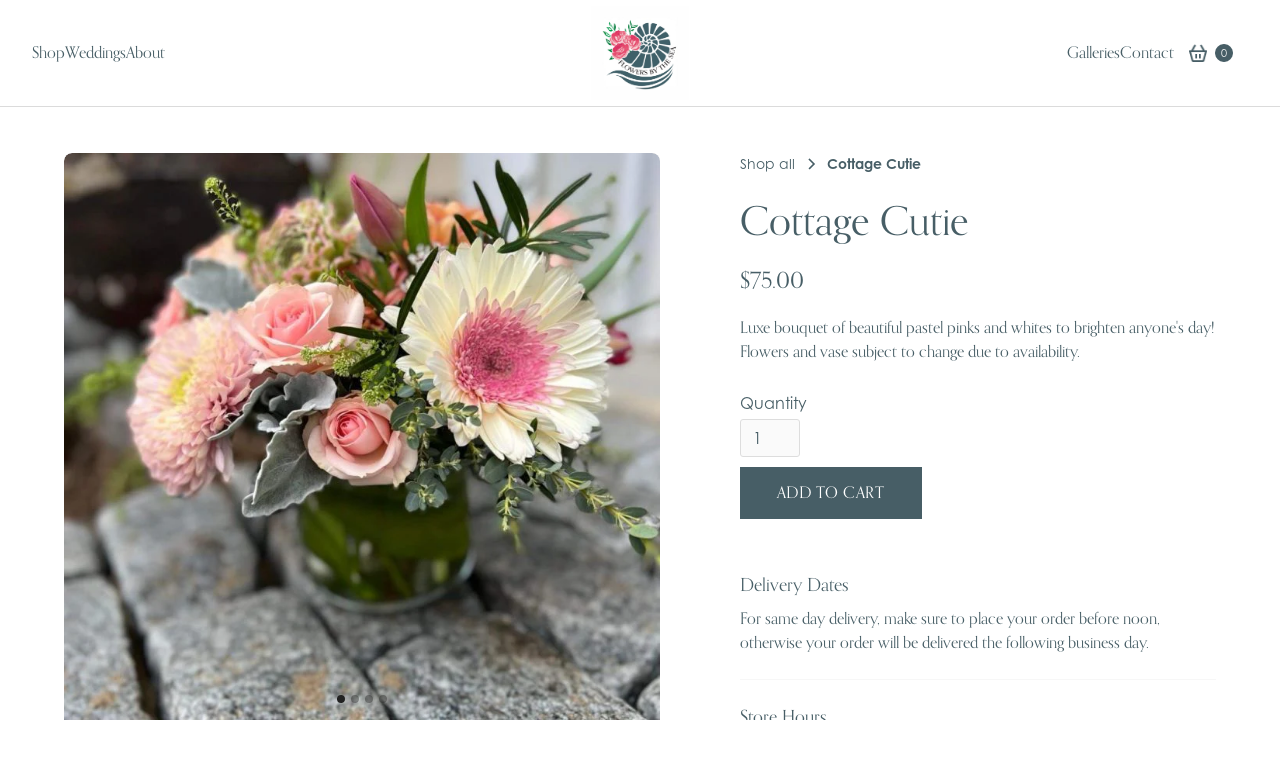

--- FILE ---
content_type: text/html; charset=utf-8
request_url: https://flowersbythesea.net/products/cottage-cutie
body_size: 16666
content:
<!DOCTYPE html>
<!-- Last Published: 2026-01-22T05:02:09.261-0500 -->
<html data-wf-page="65b260412f86e9ab7f3f8084" data-wf-site="65b25d85e5fbecbf66789a68" lang="en" data-money-format="${{amount}}"><head><link rel="canonical" href="https://flowersbythesea.net/products/cottage-cutie"><title>Cottage Cutie&ndash; Flowers By The Sea ME</title><meta name="description" content="Luxe bouquet of beautiful pastel pinks and whites to brighten anyone&#39;s day! Flowers and vase subject to change due to availability.">

<script type="application/ld+json">
{
  "@context": "http://schema.org/",
  "@type": "Product",
  "name": "Cottage Cutie",
  "url": "https:\/\/flowersbythesea.net\/products\/cottage-cutie","image": [
      "https:\/\/flowersbythesea.net\/cdn\/shop\/files\/CottageCutie_768x.jpg?v=1705509531"
    ],"description": "Luxe bouquet of beautiful pastel pinks and whites to brighten anyone's day! Flowers and vase subject to change due to availability.","brand": {
    "@type": "Brand",
    "name": "Flowers By The Sea ME"
  },
  "offers": [{
        "@type" : "Offer","availability" : "http://schema.org/InStock",
        "price" : 75.0,
        "priceCurrency" : "USD",
        "url" : "https:\/\/flowersbythesea.net\/products\/cottage-cutie?variant=47903733219620"
      }]
}
</script>

<meta property="og:site_name" content="Flowers By The Sea ME">
<meta property="og:url" content="https://flowersbythesea.net/products/cottage-cutie">
<meta property="og:title" content="Cottage Cutie">
<meta property="og:type" content="product">
<meta property="og:description" content="Luxe bouquet of beautiful pastel pinks and whites to brighten anyone&#39;s day! Flowers and vase subject to change due to availability."><meta property="og:image" content="http://flowersbythesea.net/cdn/shop/files/CottageCutie.jpg?v=1705509531">
  <meta property="og:image:secure_url" content="https://flowersbythesea.net/cdn/shop/files/CottageCutie.jpg?v=1705509531">
  <meta property="og:image:width" content="768">
  <meta property="og:image:height" content="1024"><meta property="og:price:amount" content="75.00">
  <meta property="og:price:currency" content="USD"><meta name="twitter:card" content="summary_large_image">
<meta name="twitter:title" content="Cottage Cutie">
<meta name="twitter:description" content="Luxe bouquet of beautiful pastel pinks and whites to brighten anyone&#39;s day! Flowers and vase subject to change due to availability."><meta charset="utf-8">
<meta content="width=device-width, initial-scale=1" name="viewport">
<link href="//flowersbythesea.net/cdn/shop/t/10/assets/normalize.css?v=7230471698553888871711645516" rel="stylesheet" type="text/css" media="all" />
<link href="//flowersbythesea.net/cdn/shop/t/10/assets/webflow.css?v=86119295691761187041711645516" rel="stylesheet" type="text/css" media="all" />
<link href="//flowersbythesea.net/cdn/shop/t/10/assets/flowers-by-the-sea.webflow.css?v=114835272944002136731712589868" rel="stylesheet" type="text/css" media="all" />
<script src="https://use.typekit.net/yzb8wzr.js" type="text/javascript"></script>
<script type="text/javascript">try{Typekit.load();}catch(e){}</script>
<script type="text/javascript">!function(o,c){var n=c.documentElement,t=" w-mod-";n.className+=t+"js",("ontouchstart"in o||o.DocumentTouch&&c instanceof DocumentTouch)&&(n.className+=t+"touch")}(window,document);</script><link href="//flowersbythesea.net/cdn/shop/t/10/assets/favicon.png?v=132095436032163979711711645506" rel="shortcut icon" type="image/x-icon"><link href="//flowersbythesea.net/cdn/shop/t/10/assets/webclip.png?v=30259194700842935051711645506" rel="apple-touch-icon"><!--
Keep this css code to improve the font quality -->
<style>
* {
-webkit-font-smoothing: antialiased;
-moz-osx-font-smoothing: grayscale;
-o-font-smoothing: antialiased;
}
</style>
<style>
/*Loader*/
.page_loader {
display: block}
/* live display */
[class*="ld0"] { display: none; }
[class*="ld1"] { display: block; }
/* live opacity */
[class*="lo0"] { opacity: 0; }
[class*="lo1"] { opacity: 1; }
/* page load opacity */
.hw { opacity: 0; }
</style>
<!--
[Attributes by Finsweet] CMS Slider
-->
<script async="" src="https://cdn.jsdelivr.net/npm/@finsweet/attributes-cmsslider@1/cmsslider.js"></script>
<style>
body .transition {display: block}
.w-editor .transition {display: none;}
/* page load opacity */
.w-editor .hw { opacity: 1; }
.no-scroll-transition {overflow: hidden; position: relative;}
.line {
	overflow: hidden;
}
body::-webkit-scrollbar {
display: none;
}
body {
-ms-overflow-style: none;
/* IE and Edge */
scrollbar-width: none;
/* Firefox */
}
</style>
<style>
html.lenis {
height: auto;
}
.lenis.lenis-smooth {
scroll-behavior: auto;
}
.lenis.lenis-smooth [data-lenis-prevent] {
overscroll-behavior: contain;
}
.lenis.lenis-stopped {
overflow: hidden;
}
</style>
<!--
[Attributes by Finsweet] Mirror click events
-->
<script defer="" src="https://cdn.jsdelivr.net/npm/@finsweet/attributes-mirrorclick@1/mirrorclick.js"></script>
<link href="//flowersbythesea.net/cdn/shop/t/10/assets/udesly-common.min.css?v=93597130385998182511711645508" rel="stylesheet" type="text/css" media="all" /><script>window.performance && window.performance.mark && window.performance.mark('shopify.content_for_header.start');</script><meta id="shopify-digital-wallet" name="shopify-digital-wallet" content="/85465202980/digital_wallets/dialog">
<meta name="shopify-checkout-api-token" content="4015a67050573e159a2d0e8cba1ef778">
<link rel="alternate" type="application/json+oembed" href="https://flowersbythesea.net/products/cottage-cutie.oembed">
<script async="async" src="/checkouts/internal/preloads.js?locale=en-US"></script>
<link rel="preconnect" href="https://shop.app" crossorigin="anonymous">
<script async="async" src="https://shop.app/checkouts/internal/preloads.js?locale=en-US&shop_id=85465202980" crossorigin="anonymous"></script>
<script id="apple-pay-shop-capabilities" type="application/json">{"shopId":85465202980,"countryCode":"US","currencyCode":"USD","merchantCapabilities":["supports3DS"],"merchantId":"gid:\/\/shopify\/Shop\/85465202980","merchantName":"Flowers By The Sea ME","requiredBillingContactFields":["postalAddress","email","phone"],"requiredShippingContactFields":["postalAddress","email","phone"],"shippingType":"shipping","supportedNetworks":["visa","masterCard","amex","discover","elo","jcb"],"total":{"type":"pending","label":"Flowers By The Sea ME","amount":"1.00"},"shopifyPaymentsEnabled":true,"supportsSubscriptions":true}</script>
<script id="shopify-features" type="application/json">{"accessToken":"4015a67050573e159a2d0e8cba1ef778","betas":["rich-media-storefront-analytics"],"domain":"flowersbythesea.net","predictiveSearch":true,"shopId":85465202980,"locale":"en"}</script>
<script>var Shopify = Shopify || {};
Shopify.shop = "flowers-by-the-sea-me.myshopify.com";
Shopify.locale = "en";
Shopify.currency = {"active":"USD","rate":"1.0"};
Shopify.country = "US";
Shopify.theme = {"name":"flowers-by-the-sea-1","id":166645334308,"schema_name":"Flowers By The Sea","schema_version":"1.0.6","theme_store_id":null,"role":"main"};
Shopify.theme.handle = "null";
Shopify.theme.style = {"id":null,"handle":null};
Shopify.cdnHost = "flowersbythesea.net/cdn";
Shopify.routes = Shopify.routes || {};
Shopify.routes.root = "/";</script>
<script type="module">!function(o){(o.Shopify=o.Shopify||{}).modules=!0}(window);</script>
<script>!function(o){function n(){var o=[];function n(){o.push(Array.prototype.slice.apply(arguments))}return n.q=o,n}var t=o.Shopify=o.Shopify||{};t.loadFeatures=n(),t.autoloadFeatures=n()}(window);</script>
<script>
  window.ShopifyPay = window.ShopifyPay || {};
  window.ShopifyPay.apiHost = "shop.app\/pay";
  window.ShopifyPay.redirectState = null;
</script>
<script id="shop-js-analytics" type="application/json">{"pageType":"product"}</script>
<script defer="defer" async type="module" src="//flowersbythesea.net/cdn/shopifycloud/shop-js/modules/v2/client.init-shop-cart-sync_BT-GjEfc.en.esm.js"></script>
<script defer="defer" async type="module" src="//flowersbythesea.net/cdn/shopifycloud/shop-js/modules/v2/chunk.common_D58fp_Oc.esm.js"></script>
<script defer="defer" async type="module" src="//flowersbythesea.net/cdn/shopifycloud/shop-js/modules/v2/chunk.modal_xMitdFEc.esm.js"></script>
<script type="module">
  await import("//flowersbythesea.net/cdn/shopifycloud/shop-js/modules/v2/client.init-shop-cart-sync_BT-GjEfc.en.esm.js");
await import("//flowersbythesea.net/cdn/shopifycloud/shop-js/modules/v2/chunk.common_D58fp_Oc.esm.js");
await import("//flowersbythesea.net/cdn/shopifycloud/shop-js/modules/v2/chunk.modal_xMitdFEc.esm.js");

  window.Shopify.SignInWithShop?.initShopCartSync?.({"fedCMEnabled":true,"windoidEnabled":true});

</script>
<script>
  window.Shopify = window.Shopify || {};
  if (!window.Shopify.featureAssets) window.Shopify.featureAssets = {};
  window.Shopify.featureAssets['shop-js'] = {"shop-cart-sync":["modules/v2/client.shop-cart-sync_DZOKe7Ll.en.esm.js","modules/v2/chunk.common_D58fp_Oc.esm.js","modules/v2/chunk.modal_xMitdFEc.esm.js"],"init-fed-cm":["modules/v2/client.init-fed-cm_B6oLuCjv.en.esm.js","modules/v2/chunk.common_D58fp_Oc.esm.js","modules/v2/chunk.modal_xMitdFEc.esm.js"],"shop-cash-offers":["modules/v2/client.shop-cash-offers_D2sdYoxE.en.esm.js","modules/v2/chunk.common_D58fp_Oc.esm.js","modules/v2/chunk.modal_xMitdFEc.esm.js"],"shop-login-button":["modules/v2/client.shop-login-button_QeVjl5Y3.en.esm.js","modules/v2/chunk.common_D58fp_Oc.esm.js","modules/v2/chunk.modal_xMitdFEc.esm.js"],"pay-button":["modules/v2/client.pay-button_DXTOsIq6.en.esm.js","modules/v2/chunk.common_D58fp_Oc.esm.js","modules/v2/chunk.modal_xMitdFEc.esm.js"],"shop-button":["modules/v2/client.shop-button_DQZHx9pm.en.esm.js","modules/v2/chunk.common_D58fp_Oc.esm.js","modules/v2/chunk.modal_xMitdFEc.esm.js"],"avatar":["modules/v2/client.avatar_BTnouDA3.en.esm.js"],"init-windoid":["modules/v2/client.init-windoid_CR1B-cfM.en.esm.js","modules/v2/chunk.common_D58fp_Oc.esm.js","modules/v2/chunk.modal_xMitdFEc.esm.js"],"init-shop-for-new-customer-accounts":["modules/v2/client.init-shop-for-new-customer-accounts_C_vY_xzh.en.esm.js","modules/v2/client.shop-login-button_QeVjl5Y3.en.esm.js","modules/v2/chunk.common_D58fp_Oc.esm.js","modules/v2/chunk.modal_xMitdFEc.esm.js"],"init-shop-email-lookup-coordinator":["modules/v2/client.init-shop-email-lookup-coordinator_BI7n9ZSv.en.esm.js","modules/v2/chunk.common_D58fp_Oc.esm.js","modules/v2/chunk.modal_xMitdFEc.esm.js"],"init-shop-cart-sync":["modules/v2/client.init-shop-cart-sync_BT-GjEfc.en.esm.js","modules/v2/chunk.common_D58fp_Oc.esm.js","modules/v2/chunk.modal_xMitdFEc.esm.js"],"shop-toast-manager":["modules/v2/client.shop-toast-manager_DiYdP3xc.en.esm.js","modules/v2/chunk.common_D58fp_Oc.esm.js","modules/v2/chunk.modal_xMitdFEc.esm.js"],"init-customer-accounts":["modules/v2/client.init-customer-accounts_D9ZNqS-Q.en.esm.js","modules/v2/client.shop-login-button_QeVjl5Y3.en.esm.js","modules/v2/chunk.common_D58fp_Oc.esm.js","modules/v2/chunk.modal_xMitdFEc.esm.js"],"init-customer-accounts-sign-up":["modules/v2/client.init-customer-accounts-sign-up_iGw4briv.en.esm.js","modules/v2/client.shop-login-button_QeVjl5Y3.en.esm.js","modules/v2/chunk.common_D58fp_Oc.esm.js","modules/v2/chunk.modal_xMitdFEc.esm.js"],"shop-follow-button":["modules/v2/client.shop-follow-button_CqMgW2wH.en.esm.js","modules/v2/chunk.common_D58fp_Oc.esm.js","modules/v2/chunk.modal_xMitdFEc.esm.js"],"checkout-modal":["modules/v2/client.checkout-modal_xHeaAweL.en.esm.js","modules/v2/chunk.common_D58fp_Oc.esm.js","modules/v2/chunk.modal_xMitdFEc.esm.js"],"shop-login":["modules/v2/client.shop-login_D91U-Q7h.en.esm.js","modules/v2/chunk.common_D58fp_Oc.esm.js","modules/v2/chunk.modal_xMitdFEc.esm.js"],"lead-capture":["modules/v2/client.lead-capture_BJmE1dJe.en.esm.js","modules/v2/chunk.common_D58fp_Oc.esm.js","modules/v2/chunk.modal_xMitdFEc.esm.js"],"payment-terms":["modules/v2/client.payment-terms_Ci9AEqFq.en.esm.js","modules/v2/chunk.common_D58fp_Oc.esm.js","modules/v2/chunk.modal_xMitdFEc.esm.js"]};
</script>
<script id="__st">var __st={"a":85465202980,"offset":-18000,"reqid":"dfedc48b-9b3b-4c47-a8d6-c592c29529e3-1769076128","pageurl":"flowersbythesea.net\/products\/cottage-cutie","u":"56cf1e429ad1","p":"product","rtyp":"product","rid":9040739107108};</script>
<script>window.ShopifyPaypalV4VisibilityTracking = true;</script>
<script id="captcha-bootstrap">!function(){'use strict';const t='contact',e='account',n='new_comment',o=[[t,t],['blogs',n],['comments',n],[t,'customer']],c=[[e,'customer_login'],[e,'guest_login'],[e,'recover_customer_password'],[e,'create_customer']],r=t=>t.map((([t,e])=>`form[action*='/${t}']:not([data-nocaptcha='true']) input[name='form_type'][value='${e}']`)).join(','),a=t=>()=>t?[...document.querySelectorAll(t)].map((t=>t.form)):[];function s(){const t=[...o],e=r(t);return a(e)}const i='password',u='form_key',d=['recaptcha-v3-token','g-recaptcha-response','h-captcha-response',i],f=()=>{try{return window.sessionStorage}catch{return}},m='__shopify_v',_=t=>t.elements[u];function p(t,e,n=!1){try{const o=window.sessionStorage,c=JSON.parse(o.getItem(e)),{data:r}=function(t){const{data:e,action:n}=t;return t[m]||n?{data:e,action:n}:{data:t,action:n}}(c);for(const[e,n]of Object.entries(r))t.elements[e]&&(t.elements[e].value=n);n&&o.removeItem(e)}catch(o){console.error('form repopulation failed',{error:o})}}const l='form_type',E='cptcha';function T(t){t.dataset[E]=!0}const w=window,h=w.document,L='Shopify',v='ce_forms',y='captcha';let A=!1;((t,e)=>{const n=(g='f06e6c50-85a8-45c8-87d0-21a2b65856fe',I='https://cdn.shopify.com/shopifycloud/storefront-forms-hcaptcha/ce_storefront_forms_captcha_hcaptcha.v1.5.2.iife.js',D={infoText:'Protected by hCaptcha',privacyText:'Privacy',termsText:'Terms'},(t,e,n)=>{const o=w[L][v],c=o.bindForm;if(c)return c(t,g,e,D).then(n);var r;o.q.push([[t,g,e,D],n]),r=I,A||(h.body.append(Object.assign(h.createElement('script'),{id:'captcha-provider',async:!0,src:r})),A=!0)});var g,I,D;w[L]=w[L]||{},w[L][v]=w[L][v]||{},w[L][v].q=[],w[L][y]=w[L][y]||{},w[L][y].protect=function(t,e){n(t,void 0,e),T(t)},Object.freeze(w[L][y]),function(t,e,n,w,h,L){const[v,y,A,g]=function(t,e,n){const i=e?o:[],u=t?c:[],d=[...i,...u],f=r(d),m=r(i),_=r(d.filter((([t,e])=>n.includes(e))));return[a(f),a(m),a(_),s()]}(w,h,L),I=t=>{const e=t.target;return e instanceof HTMLFormElement?e:e&&e.form},D=t=>v().includes(t);t.addEventListener('submit',(t=>{const e=I(t);if(!e)return;const n=D(e)&&!e.dataset.hcaptchaBound&&!e.dataset.recaptchaBound,o=_(e),c=g().includes(e)&&(!o||!o.value);(n||c)&&t.preventDefault(),c&&!n&&(function(t){try{if(!f())return;!function(t){const e=f();if(!e)return;const n=_(t);if(!n)return;const o=n.value;o&&e.removeItem(o)}(t);const e=Array.from(Array(32),(()=>Math.random().toString(36)[2])).join('');!function(t,e){_(t)||t.append(Object.assign(document.createElement('input'),{type:'hidden',name:u})),t.elements[u].value=e}(t,e),function(t,e){const n=f();if(!n)return;const o=[...t.querySelectorAll(`input[type='${i}']`)].map((({name:t})=>t)),c=[...d,...o],r={};for(const[a,s]of new FormData(t).entries())c.includes(a)||(r[a]=s);n.setItem(e,JSON.stringify({[m]:1,action:t.action,data:r}))}(t,e)}catch(e){console.error('failed to persist form',e)}}(e),e.submit())}));const S=(t,e)=>{t&&!t.dataset[E]&&(n(t,e.some((e=>e===t))),T(t))};for(const o of['focusin','change'])t.addEventListener(o,(t=>{const e=I(t);D(e)&&S(e,y())}));const B=e.get('form_key'),M=e.get(l),P=B&&M;t.addEventListener('DOMContentLoaded',(()=>{const t=y();if(P)for(const e of t)e.elements[l].value===M&&p(e,B);[...new Set([...A(),...v().filter((t=>'true'===t.dataset.shopifyCaptcha))])].forEach((e=>S(e,t)))}))}(h,new URLSearchParams(w.location.search),n,t,e,['guest_login'])})(!0,!0)}();</script>
<script integrity="sha256-4kQ18oKyAcykRKYeNunJcIwy7WH5gtpwJnB7kiuLZ1E=" data-source-attribution="shopify.loadfeatures" defer="defer" src="//flowersbythesea.net/cdn/shopifycloud/storefront/assets/storefront/load_feature-a0a9edcb.js" crossorigin="anonymous"></script>
<script crossorigin="anonymous" defer="defer" src="//flowersbythesea.net/cdn/shopifycloud/storefront/assets/shopify_pay/storefront-65b4c6d7.js?v=20250812"></script>
<script data-source-attribution="shopify.dynamic_checkout.dynamic.init">var Shopify=Shopify||{};Shopify.PaymentButton=Shopify.PaymentButton||{isStorefrontPortableWallets:!0,init:function(){window.Shopify.PaymentButton.init=function(){};var t=document.createElement("script");t.src="https://flowersbythesea.net/cdn/shopifycloud/portable-wallets/latest/portable-wallets.en.js",t.type="module",document.head.appendChild(t)}};
</script>
<script data-source-attribution="shopify.dynamic_checkout.buyer_consent">
  function portableWalletsHideBuyerConsent(e){var t=document.getElementById("shopify-buyer-consent"),n=document.getElementById("shopify-subscription-policy-button");t&&n&&(t.classList.add("hidden"),t.setAttribute("aria-hidden","true"),n.removeEventListener("click",e))}function portableWalletsShowBuyerConsent(e){var t=document.getElementById("shopify-buyer-consent"),n=document.getElementById("shopify-subscription-policy-button");t&&n&&(t.classList.remove("hidden"),t.removeAttribute("aria-hidden"),n.addEventListener("click",e))}window.Shopify?.PaymentButton&&(window.Shopify.PaymentButton.hideBuyerConsent=portableWalletsHideBuyerConsent,window.Shopify.PaymentButton.showBuyerConsent=portableWalletsShowBuyerConsent);
</script>
<script>
  function portableWalletsCleanup(e){e&&e.src&&console.error("Failed to load portable wallets script "+e.src);var t=document.querySelectorAll("shopify-accelerated-checkout .shopify-payment-button__skeleton, shopify-accelerated-checkout-cart .wallet-cart-button__skeleton"),e=document.getElementById("shopify-buyer-consent");for(let e=0;e<t.length;e++)t[e].remove();e&&e.remove()}function portableWalletsNotLoadedAsModule(e){e instanceof ErrorEvent&&"string"==typeof e.message&&e.message.includes("import.meta")&&"string"==typeof e.filename&&e.filename.includes("portable-wallets")&&(window.removeEventListener("error",portableWalletsNotLoadedAsModule),window.Shopify.PaymentButton.failedToLoad=e,"loading"===document.readyState?document.addEventListener("DOMContentLoaded",window.Shopify.PaymentButton.init):window.Shopify.PaymentButton.init())}window.addEventListener("error",portableWalletsNotLoadedAsModule);
</script>

<script type="module" src="https://flowersbythesea.net/cdn/shopifycloud/portable-wallets/latest/portable-wallets.en.js" onError="portableWalletsCleanup(this)" crossorigin="anonymous"></script>
<script nomodule>
  document.addEventListener("DOMContentLoaded", portableWalletsCleanup);
</script>

<link id="shopify-accelerated-checkout-styles" rel="stylesheet" media="screen" href="https://flowersbythesea.net/cdn/shopifycloud/portable-wallets/latest/accelerated-checkout-backwards-compat.css" crossorigin="anonymous">
<style id="shopify-accelerated-checkout-cart">
        #shopify-buyer-consent {
  margin-top: 1em;
  display: inline-block;
  width: 100%;
}

#shopify-buyer-consent.hidden {
  display: none;
}

#shopify-subscription-policy-button {
  background: none;
  border: none;
  padding: 0;
  text-decoration: underline;
  font-size: inherit;
  cursor: pointer;
}

#shopify-subscription-policy-button::before {
  box-shadow: none;
}

      </style>

<script>window.performance && window.performance.mark && window.performance.mark('shopify.content_for_header.end');</script>

<link href="https://monorail-edge.shopifysvc.com" rel="dns-prefetch">
<script>(function(){if ("sendBeacon" in navigator && "performance" in window) {try {var session_token_from_headers = performance.getEntriesByType('navigation')[0].serverTiming.find(x => x.name == '_s').description;} catch {var session_token_from_headers = undefined;}var session_cookie_matches = document.cookie.match(/_shopify_s=([^;]*)/);var session_token_from_cookie = session_cookie_matches && session_cookie_matches.length === 2 ? session_cookie_matches[1] : "";var session_token = session_token_from_headers || session_token_from_cookie || "";function handle_abandonment_event(e) {var entries = performance.getEntries().filter(function(entry) {return /monorail-edge.shopifysvc.com/.test(entry.name);});if (!window.abandonment_tracked && entries.length === 0) {window.abandonment_tracked = true;var currentMs = Date.now();var navigation_start = performance.timing.navigationStart;var payload = {shop_id: 85465202980,url: window.location.href,navigation_start,duration: currentMs - navigation_start,session_token,page_type: "product"};window.navigator.sendBeacon("https://monorail-edge.shopifysvc.com/v1/produce", JSON.stringify({schema_id: "online_store_buyer_site_abandonment/1.1",payload: payload,metadata: {event_created_at_ms: currentMs,event_sent_at_ms: currentMs}}));}}window.addEventListener('pagehide', handle_abandonment_event);}}());</script>
<script id="web-pixels-manager-setup">(function e(e,d,r,n,o){if(void 0===o&&(o={}),!Boolean(null===(a=null===(i=window.Shopify)||void 0===i?void 0:i.analytics)||void 0===a?void 0:a.replayQueue)){var i,a;window.Shopify=window.Shopify||{};var t=window.Shopify;t.analytics=t.analytics||{};var s=t.analytics;s.replayQueue=[],s.publish=function(e,d,r){return s.replayQueue.push([e,d,r]),!0};try{self.performance.mark("wpm:start")}catch(e){}var l=function(){var e={modern:/Edge?\/(1{2}[4-9]|1[2-9]\d|[2-9]\d{2}|\d{4,})\.\d+(\.\d+|)|Firefox\/(1{2}[4-9]|1[2-9]\d|[2-9]\d{2}|\d{4,})\.\d+(\.\d+|)|Chrom(ium|e)\/(9{2}|\d{3,})\.\d+(\.\d+|)|(Maci|X1{2}).+ Version\/(15\.\d+|(1[6-9]|[2-9]\d|\d{3,})\.\d+)([,.]\d+|)( \(\w+\)|)( Mobile\/\w+|) Safari\/|Chrome.+OPR\/(9{2}|\d{3,})\.\d+\.\d+|(CPU[ +]OS|iPhone[ +]OS|CPU[ +]iPhone|CPU IPhone OS|CPU iPad OS)[ +]+(15[._]\d+|(1[6-9]|[2-9]\d|\d{3,})[._]\d+)([._]\d+|)|Android:?[ /-](13[3-9]|1[4-9]\d|[2-9]\d{2}|\d{4,})(\.\d+|)(\.\d+|)|Android.+Firefox\/(13[5-9]|1[4-9]\d|[2-9]\d{2}|\d{4,})\.\d+(\.\d+|)|Android.+Chrom(ium|e)\/(13[3-9]|1[4-9]\d|[2-9]\d{2}|\d{4,})\.\d+(\.\d+|)|SamsungBrowser\/([2-9]\d|\d{3,})\.\d+/,legacy:/Edge?\/(1[6-9]|[2-9]\d|\d{3,})\.\d+(\.\d+|)|Firefox\/(5[4-9]|[6-9]\d|\d{3,})\.\d+(\.\d+|)|Chrom(ium|e)\/(5[1-9]|[6-9]\d|\d{3,})\.\d+(\.\d+|)([\d.]+$|.*Safari\/(?![\d.]+ Edge\/[\d.]+$))|(Maci|X1{2}).+ Version\/(10\.\d+|(1[1-9]|[2-9]\d|\d{3,})\.\d+)([,.]\d+|)( \(\w+\)|)( Mobile\/\w+|) Safari\/|Chrome.+OPR\/(3[89]|[4-9]\d|\d{3,})\.\d+\.\d+|(CPU[ +]OS|iPhone[ +]OS|CPU[ +]iPhone|CPU IPhone OS|CPU iPad OS)[ +]+(10[._]\d+|(1[1-9]|[2-9]\d|\d{3,})[._]\d+)([._]\d+|)|Android:?[ /-](13[3-9]|1[4-9]\d|[2-9]\d{2}|\d{4,})(\.\d+|)(\.\d+|)|Mobile Safari.+OPR\/([89]\d|\d{3,})\.\d+\.\d+|Android.+Firefox\/(13[5-9]|1[4-9]\d|[2-9]\d{2}|\d{4,})\.\d+(\.\d+|)|Android.+Chrom(ium|e)\/(13[3-9]|1[4-9]\d|[2-9]\d{2}|\d{4,})\.\d+(\.\d+|)|Android.+(UC? ?Browser|UCWEB|U3)[ /]?(15\.([5-9]|\d{2,})|(1[6-9]|[2-9]\d|\d{3,})\.\d+)\.\d+|SamsungBrowser\/(5\.\d+|([6-9]|\d{2,})\.\d+)|Android.+MQ{2}Browser\/(14(\.(9|\d{2,})|)|(1[5-9]|[2-9]\d|\d{3,})(\.\d+|))(\.\d+|)|K[Aa][Ii]OS\/(3\.\d+|([4-9]|\d{2,})\.\d+)(\.\d+|)/},d=e.modern,r=e.legacy,n=navigator.userAgent;return n.match(d)?"modern":n.match(r)?"legacy":"unknown"}(),u="modern"===l?"modern":"legacy",c=(null!=n?n:{modern:"",legacy:""})[u],f=function(e){return[e.baseUrl,"/wpm","/b",e.hashVersion,"modern"===e.buildTarget?"m":"l",".js"].join("")}({baseUrl:d,hashVersion:r,buildTarget:u}),m=function(e){var d=e.version,r=e.bundleTarget,n=e.surface,o=e.pageUrl,i=e.monorailEndpoint;return{emit:function(e){var a=e.status,t=e.errorMsg,s=(new Date).getTime(),l=JSON.stringify({metadata:{event_sent_at_ms:s},events:[{schema_id:"web_pixels_manager_load/3.1",payload:{version:d,bundle_target:r,page_url:o,status:a,surface:n,error_msg:t},metadata:{event_created_at_ms:s}}]});if(!i)return console&&console.warn&&console.warn("[Web Pixels Manager] No Monorail endpoint provided, skipping logging."),!1;try{return self.navigator.sendBeacon.bind(self.navigator)(i,l)}catch(e){}var u=new XMLHttpRequest;try{return u.open("POST",i,!0),u.setRequestHeader("Content-Type","text/plain"),u.send(l),!0}catch(e){return console&&console.warn&&console.warn("[Web Pixels Manager] Got an unhandled error while logging to Monorail."),!1}}}}({version:r,bundleTarget:l,surface:e.surface,pageUrl:self.location.href,monorailEndpoint:e.monorailEndpoint});try{o.browserTarget=l,function(e){var d=e.src,r=e.async,n=void 0===r||r,o=e.onload,i=e.onerror,a=e.sri,t=e.scriptDataAttributes,s=void 0===t?{}:t,l=document.createElement("script"),u=document.querySelector("head"),c=document.querySelector("body");if(l.async=n,l.src=d,a&&(l.integrity=a,l.crossOrigin="anonymous"),s)for(var f in s)if(Object.prototype.hasOwnProperty.call(s,f))try{l.dataset[f]=s[f]}catch(e){}if(o&&l.addEventListener("load",o),i&&l.addEventListener("error",i),u)u.appendChild(l);else{if(!c)throw new Error("Did not find a head or body element to append the script");c.appendChild(l)}}({src:f,async:!0,onload:function(){if(!function(){var e,d;return Boolean(null===(d=null===(e=window.Shopify)||void 0===e?void 0:e.analytics)||void 0===d?void 0:d.initialized)}()){var d=window.webPixelsManager.init(e)||void 0;if(d){var r=window.Shopify.analytics;r.replayQueue.forEach((function(e){var r=e[0],n=e[1],o=e[2];d.publishCustomEvent(r,n,o)})),r.replayQueue=[],r.publish=d.publishCustomEvent,r.visitor=d.visitor,r.initialized=!0}}},onerror:function(){return m.emit({status:"failed",errorMsg:"".concat(f," has failed to load")})},sri:function(e){var d=/^sha384-[A-Za-z0-9+/=]+$/;return"string"==typeof e&&d.test(e)}(c)?c:"",scriptDataAttributes:o}),m.emit({status:"loading"})}catch(e){m.emit({status:"failed",errorMsg:(null==e?void 0:e.message)||"Unknown error"})}}})({shopId: 85465202980,storefrontBaseUrl: "https://flowersbythesea.net",extensionsBaseUrl: "https://extensions.shopifycdn.com/cdn/shopifycloud/web-pixels-manager",monorailEndpoint: "https://monorail-edge.shopifysvc.com/unstable/produce_batch",surface: "storefront-renderer",enabledBetaFlags: ["2dca8a86"],webPixelsConfigList: [{"id":"shopify-app-pixel","configuration":"{}","eventPayloadVersion":"v1","runtimeContext":"STRICT","scriptVersion":"0450","apiClientId":"shopify-pixel","type":"APP","privacyPurposes":["ANALYTICS","MARKETING"]},{"id":"shopify-custom-pixel","eventPayloadVersion":"v1","runtimeContext":"LAX","scriptVersion":"0450","apiClientId":"shopify-pixel","type":"CUSTOM","privacyPurposes":["ANALYTICS","MARKETING"]}],isMerchantRequest: false,initData: {"shop":{"name":"Flowers By The Sea ME","paymentSettings":{"currencyCode":"USD"},"myshopifyDomain":"flowers-by-the-sea-me.myshopify.com","countryCode":"US","storefrontUrl":"https:\/\/flowersbythesea.net"},"customer":null,"cart":null,"checkout":null,"productVariants":[{"price":{"amount":75.0,"currencyCode":"USD"},"product":{"title":"Cottage Cutie","vendor":"Flowers By The Sea ME","id":"9040739107108","untranslatedTitle":"Cottage Cutie","url":"\/products\/cottage-cutie","type":""},"id":"47903733219620","image":{"src":"\/\/flowersbythesea.net\/cdn\/shop\/files\/CottageCutie.jpg?v=1705509531"},"sku":"","title":"Default Title","untranslatedTitle":"Default Title"}],"purchasingCompany":null},},"https://flowersbythesea.net/cdn","fcfee988w5aeb613cpc8e4bc33m6693e112",{"modern":"","legacy":""},{"shopId":"85465202980","storefrontBaseUrl":"https:\/\/flowersbythesea.net","extensionBaseUrl":"https:\/\/extensions.shopifycdn.com\/cdn\/shopifycloud\/web-pixels-manager","surface":"storefront-renderer","enabledBetaFlags":"[\"2dca8a86\"]","isMerchantRequest":"false","hashVersion":"fcfee988w5aeb613cpc8e4bc33m6693e112","publish":"custom","events":"[[\"page_viewed\",{}],[\"product_viewed\",{\"productVariant\":{\"price\":{\"amount\":75.0,\"currencyCode\":\"USD\"},\"product\":{\"title\":\"Cottage Cutie\",\"vendor\":\"Flowers By The Sea ME\",\"id\":\"9040739107108\",\"untranslatedTitle\":\"Cottage Cutie\",\"url\":\"\/products\/cottage-cutie\",\"type\":\"\"},\"id\":\"47903733219620\",\"image\":{\"src\":\"\/\/flowersbythesea.net\/cdn\/shop\/files\/CottageCutie.jpg?v=1705509531\"},\"sku\":\"\",\"title\":\"Default Title\",\"untranslatedTitle\":\"Default Title\"}}]]"});</script><script>
  window.ShopifyAnalytics = window.ShopifyAnalytics || {};
  window.ShopifyAnalytics.meta = window.ShopifyAnalytics.meta || {};
  window.ShopifyAnalytics.meta.currency = 'USD';
  var meta = {"product":{"id":9040739107108,"gid":"gid:\/\/shopify\/Product\/9040739107108","vendor":"Flowers By The Sea ME","type":"","handle":"cottage-cutie","variants":[{"id":47903733219620,"price":7500,"name":"Cottage Cutie","public_title":null,"sku":""}],"remote":false},"page":{"pageType":"product","resourceType":"product","resourceId":9040739107108,"requestId":"dfedc48b-9b3b-4c47-a8d6-c592c29529e3-1769076128"}};
  for (var attr in meta) {
    window.ShopifyAnalytics.meta[attr] = meta[attr];
  }
</script>
<script class="analytics">
  (function () {
    var customDocumentWrite = function(content) {
      var jquery = null;

      if (window.jQuery) {
        jquery = window.jQuery;
      } else if (window.Checkout && window.Checkout.$) {
        jquery = window.Checkout.$;
      }

      if (jquery) {
        jquery('body').append(content);
      }
    };

    var hasLoggedConversion = function(token) {
      if (token) {
        return document.cookie.indexOf('loggedConversion=' + token) !== -1;
      }
      return false;
    }

    var setCookieIfConversion = function(token) {
      if (token) {
        var twoMonthsFromNow = new Date(Date.now());
        twoMonthsFromNow.setMonth(twoMonthsFromNow.getMonth() + 2);

        document.cookie = 'loggedConversion=' + token + '; expires=' + twoMonthsFromNow;
      }
    }

    var trekkie = window.ShopifyAnalytics.lib = window.trekkie = window.trekkie || [];
    if (trekkie.integrations) {
      return;
    }
    trekkie.methods = [
      'identify',
      'page',
      'ready',
      'track',
      'trackForm',
      'trackLink'
    ];
    trekkie.factory = function(method) {
      return function() {
        var args = Array.prototype.slice.call(arguments);
        args.unshift(method);
        trekkie.push(args);
        return trekkie;
      };
    };
    for (var i = 0; i < trekkie.methods.length; i++) {
      var key = trekkie.methods[i];
      trekkie[key] = trekkie.factory(key);
    }
    trekkie.load = function(config) {
      trekkie.config = config || {};
      trekkie.config.initialDocumentCookie = document.cookie;
      var first = document.getElementsByTagName('script')[0];
      var script = document.createElement('script');
      script.type = 'text/javascript';
      script.onerror = function(e) {
        var scriptFallback = document.createElement('script');
        scriptFallback.type = 'text/javascript';
        scriptFallback.onerror = function(error) {
                var Monorail = {
      produce: function produce(monorailDomain, schemaId, payload) {
        var currentMs = new Date().getTime();
        var event = {
          schema_id: schemaId,
          payload: payload,
          metadata: {
            event_created_at_ms: currentMs,
            event_sent_at_ms: currentMs
          }
        };
        return Monorail.sendRequest("https://" + monorailDomain + "/v1/produce", JSON.stringify(event));
      },
      sendRequest: function sendRequest(endpointUrl, payload) {
        // Try the sendBeacon API
        if (window && window.navigator && typeof window.navigator.sendBeacon === 'function' && typeof window.Blob === 'function' && !Monorail.isIos12()) {
          var blobData = new window.Blob([payload], {
            type: 'text/plain'
          });

          if (window.navigator.sendBeacon(endpointUrl, blobData)) {
            return true;
          } // sendBeacon was not successful

        } // XHR beacon

        var xhr = new XMLHttpRequest();

        try {
          xhr.open('POST', endpointUrl);
          xhr.setRequestHeader('Content-Type', 'text/plain');
          xhr.send(payload);
        } catch (e) {
          console.log(e);
        }

        return false;
      },
      isIos12: function isIos12() {
        return window.navigator.userAgent.lastIndexOf('iPhone; CPU iPhone OS 12_') !== -1 || window.navigator.userAgent.lastIndexOf('iPad; CPU OS 12_') !== -1;
      }
    };
    Monorail.produce('monorail-edge.shopifysvc.com',
      'trekkie_storefront_load_errors/1.1',
      {shop_id: 85465202980,
      theme_id: 166645334308,
      app_name: "storefront",
      context_url: window.location.href,
      source_url: "//flowersbythesea.net/cdn/s/trekkie.storefront.1bbfab421998800ff09850b62e84b8915387986d.min.js"});

        };
        scriptFallback.async = true;
        scriptFallback.src = '//flowersbythesea.net/cdn/s/trekkie.storefront.1bbfab421998800ff09850b62e84b8915387986d.min.js';
        first.parentNode.insertBefore(scriptFallback, first);
      };
      script.async = true;
      script.src = '//flowersbythesea.net/cdn/s/trekkie.storefront.1bbfab421998800ff09850b62e84b8915387986d.min.js';
      first.parentNode.insertBefore(script, first);
    };
    trekkie.load(
      {"Trekkie":{"appName":"storefront","development":false,"defaultAttributes":{"shopId":85465202980,"isMerchantRequest":null,"themeId":166645334308,"themeCityHash":"7348459523914349291","contentLanguage":"en","currency":"USD","eventMetadataId":"a4a295ff-5eb0-45bd-a6b7-f52183ff7c50"},"isServerSideCookieWritingEnabled":true,"monorailRegion":"shop_domain","enabledBetaFlags":["65f19447"]},"Session Attribution":{},"S2S":{"facebookCapiEnabled":false,"source":"trekkie-storefront-renderer","apiClientId":580111}}
    );

    var loaded = false;
    trekkie.ready(function() {
      if (loaded) return;
      loaded = true;

      window.ShopifyAnalytics.lib = window.trekkie;

      var originalDocumentWrite = document.write;
      document.write = customDocumentWrite;
      try { window.ShopifyAnalytics.merchantGoogleAnalytics.call(this); } catch(error) {};
      document.write = originalDocumentWrite;

      window.ShopifyAnalytics.lib.page(null,{"pageType":"product","resourceType":"product","resourceId":9040739107108,"requestId":"dfedc48b-9b3b-4c47-a8d6-c592c29529e3-1769076128","shopifyEmitted":true});

      var match = window.location.pathname.match(/checkouts\/(.+)\/(thank_you|post_purchase)/)
      var token = match? match[1]: undefined;
      if (!hasLoggedConversion(token)) {
        setCookieIfConversion(token);
        window.ShopifyAnalytics.lib.track("Viewed Product",{"currency":"USD","variantId":47903733219620,"productId":9040739107108,"productGid":"gid:\/\/shopify\/Product\/9040739107108","name":"Cottage Cutie","price":"75.00","sku":"","brand":"Flowers By The Sea ME","variant":null,"category":"","nonInteraction":true,"remote":false},undefined,undefined,{"shopifyEmitted":true});
      window.ShopifyAnalytics.lib.track("monorail:\/\/trekkie_storefront_viewed_product\/1.1",{"currency":"USD","variantId":47903733219620,"productId":9040739107108,"productGid":"gid:\/\/shopify\/Product\/9040739107108","name":"Cottage Cutie","price":"75.00","sku":"","brand":"Flowers By The Sea ME","variant":null,"category":"","nonInteraction":true,"remote":false,"referer":"https:\/\/flowersbythesea.net\/products\/cottage-cutie"});
      }
    });


        var eventsListenerScript = document.createElement('script');
        eventsListenerScript.async = true;
        eventsListenerScript.src = "//flowersbythesea.net/cdn/shopifycloud/storefront/assets/shop_events_listener-3da45d37.js";
        document.getElementsByTagName('head')[0].appendChild(eventsListenerScript);

})();</script>
<script
  defer
  src="https://flowersbythesea.net/cdn/shopifycloud/perf-kit/shopify-perf-kit-3.0.4.min.js"
  data-application="storefront-renderer"
  data-shop-id="85465202980"
  data-render-region="gcp-us-central1"
  data-page-type="product"
  data-theme-instance-id="166645334308"
  data-theme-name="Flowers By The Sea"
  data-theme-version="1.0.6"
  data-monorail-region="shop_domain"
  data-resource-timing-sampling-rate="10"
  data-shs="true"
  data-shs-beacon="true"
  data-shs-export-with-fetch="true"
  data-shs-logs-sample-rate="1"
  data-shs-beacon-endpoint="https://flowersbythesea.net/api/collect"
></script>
</head>
<body class=" template-product">

    <div class="page-wrapper">
    <div class="nav-wrap dark">
      <div class="nav-layout">
        <div id="w-node-_70273bf9-b719-2762-c287-cfe7e99ac618-7f3f8084" class="nav-link-wrap">
          <a id="w-node-_70273bf9-b719-2762-c287-cfe7e99ac619-7f3f8084" href="/pages/shop" class="nav-button dark w-inline-block">
            <div>Shop</div>
          </a>
          <a href="/pages/weddings" class="nav-button dark w-inline-block">
            <div>Weddings</div>
          </a>
          <a href="/pages/about" class="nav-button dark w-inline-block">
            <div>About</div>
          </a>
        </div>
        <a id="w-node-_70273bf9-b719-2762-c287-cfe7e99ac622-7f3f8084" href="#" class="nav-logo-link w-inline-block"><img src="//flowersbythesea.net/cdn/shop/t/10/assets/logo-dark.png?v=99644529749956270191711645505" loading="lazy" sizes="(max-width: 479px) 100vw, (max-width: 767px) 30vw, 191.3671875px" srcset="//flowersbythesea.net/cdn/shop/t/10/assets/logo-dark-p-500.png?v=121245095081633778371711645507 500w, //flowersbythesea.net/cdn/shop/t/10/assets/logo-dark.png?v=99644529749956270191711645505 521w" alt="" class="nav-logo-image"></a>
        <div id="w-node-_70273bf9-b719-2762-c287-cfe7e99ac624-7f3f8084" class="nav-link-wrap">
          <a href="/pages/weddings" class="nav-button dark w-inline-block">
            <div>Galleries</div>
          </a>
          <a href="/pages/untitled" class="nav-button dark w-inline-block">
            <div>Contact</div>
          </a>
          <div id="w-node-_70273bf9-b719-2762-c287-cfe7e99ac62b-7f3f8084" data-open-product="" data-wf-cart-type="rightSidebar" data-wf-cart-query="" data-wf-page-link-href-prefix="" class="w-commerce-commercecartwrapper" data-node-type="commerce-cart-wrapper">
            <a class="w-commerce-commercecartopenlink cart-btn w-inline-block" role="button" aria-haspopup="dialog" aria-label="Open cart" data-node-type="commerce-cart-open-link" href="#"><img src="//flowersbythesea.net/cdn/shop/t/10/assets/subtract.png?v=145029027494858759901711645505" loading="lazy" alt="" class="cart-icon dark">
              <div class="w-commerce-commercecartopenlinkcount cart-quantity dark"></div>
            </a>
            <div style="display:none" class="w-commerce-commercecartcontainerwrapper w-commerce-commercecartcontainerwrapper--cartType-rightSidebar" data-node-type="commerce-cart-container-wrapper">
              <div data-node-type="commerce-cart-container" role="dialog" class="w-commerce-commercecartcontainer cart-container">
                <div class="w-commerce-commercecartheader">
                  <h4 class="w-commerce-commercecartheading">Your Cart</h4>
                  <a class="w-commerce-commercecartcloselink close-button w-inline-block" role="button" aria-label="Close cart" data-node-type="commerce-cart-close-link"><img src="//flowersbythesea.net/cdn/shop/t/10/assets/close.png?v=7055940415100163011711645505" loading="lazy" alt="" class="icon"></a>
                </div>
                <div class="w-commerce-commercecartformwrapper">
                  <form style="display:none" class="w-commerce-commercecartform" data-node-type="commerce-cart-form">
                    <script type="text/x-wf-template" id="wf-template-70273bf9-b719-2762-c287-cfe7e99ac638"><div data-node-type="cart-item" template-part-bind="70273bf9-b719-2762-c287-cfe7e99ac639" class="w-commerce-commercecartitem"><img data-node-type="cart-item-image" template-part-bind="70273bf9-b719-2762-c287-cfe7e99ac63a" class="w-commerce-commercecartitemimage" src="<%= it.image %>"><div data-node-type="cart-item-info" template-part-bind="70273bf9-b719-2762-c287-cfe7e99ac63b" class="w-commerce-commercecartiteminfo"><div data-node-type="cart-product-name" template-part-bind="70273bf9-b719-2762-c287-cfe7e99ac63c" class="w-commerce-commercecartproductname"><%= it.title %></div><div template-part-bind="70273bf9-b719-2762-c287-cfe7e99ac63d"><%= it.price %></div><ul template-part-bind="70273bf9-b719-2762-c287-cfe7e99ac63e" class="w-commerce-commercecartoptionlist"><% Object.entries(it.properties).forEach( data =>  { %><li data-node-type="cart-option-list-item"><span data-node-type="cart-option-list-item-label" template-part-bind="70273bf9-b719-2762-c287-cfe7e99ac640"><%= data[0] %></span><span data-node-type="span">: </span><span data-node-type="cart-option-list-item-value" template-part-bind="70273bf9-b719-2762-c287-cfe7e99ac643"><%= data[1] %></span></li><% }) %></ul><a data-node-type="cart-remove-link" class="remove-button" href="#" role="button" template-part-bind="70273bf9-b719-2762-c287-cfe7e99ac644" data-product-id="<%= it.id %>"><div>Remove</div></a></div><input class="w-commerce-commercecartquantity cart-quantity-2" name="<%= it.id %>" type="number" min="0" min="1" value="<%= it.quantity %>" data-node-type="cart-quantity"></div></script>
                    <div class="w-commerce-commercecartlist" data-wf-collection="database.commerceOrder.userItems" data-wf-template-id="wf-template-70273bf9-b719-2762-c287-cfe7e99ac638"></div>
                    <div class="w-commerce-commercecartfooter">
                      <div aria-atomic="true" aria-live="polite" class="w-commerce-commercecartlineitem">
                        <div>Subtotal</div>
                        <div class="w-commerce-commercecartordervalue"></div>
                      </div>
                      <div>
                        <div data-node-type="commerce-cart-quick-checkout-actions"><div class="dynamic-checkout__content" id="dynamic-checkout-cart" data-shopify="dynamic-checkout-cart"> <shopify-accelerated-checkout-cart wallet-configs="[{&quot;supports_subs&quot;:true,&quot;supports_def_opts&quot;:false,&quot;name&quot;:&quot;shop_pay&quot;,&quot;wallet_params&quot;:{&quot;shopId&quot;:85465202980,&quot;merchantName&quot;:&quot;Flowers By The Sea ME&quot;,&quot;personalized&quot;:true}}]" access-token="4015a67050573e159a2d0e8cba1ef778" buyer-country="US" buyer-locale="en" buyer-currency="USD" shop-id="85465202980" cart-id="4c0bd24a78a5073848e59547b65778c2" enabled-flags="[&quot;ae0f5bf6&quot;]" > <div class="wallet-button-wrapper"> <ul class='wallet-cart-grid wallet-cart-grid--skeleton' role="list" data-shopify-buttoncontainer="true"> <li data-testid='grid-cell' class='wallet-cart-button-container'><div class='wallet-cart-button wallet-cart-button__skeleton' role='button' disabled aria-hidden='true'>&nbsp</div></li> </ul> </div> </shopify-accelerated-checkout-cart> <small id="shopify-buyer-consent" class="hidden" aria-hidden="true" data-consent-type="subscription"> One or more of the items in your cart is a recurring or deferred purchase. By continuing, I agree to the <span id="shopify-subscription-policy-button">cancellation policy</span> and authorize you to charge my payment method at the prices, frequency and dates listed on this page until my order is fulfilled or I cancel, if permitted. </small> </div></div>
                        <a href="/checkout" value="Continue to Checkout" class="w-commerce-commercecartcheckoutbutton button is-alternate" data-loading-text="Hang Tight..." data-node-type="cart-checkout-button">Continue to Checkout</a>
                      </div>
                    </div>
                  </form>
                  <div class="w-commerce-commercecartemptystate">
                    <div aria-label="This cart is empty" aria-live="polite">No items found.</div>
                  </div>
                  <div aria-live="assertive" style="display:none" data-node-type="commerce-cart-error" class="w-commerce-commercecarterrorstate">
                    <div class="w-cart-error-msg" data-w-cart-quantity-error="Product is not available in this quantity." data-w-cart-general-error="Something went wrong when adding this item to the cart." data-w-cart-checkout-error="Checkout is disabled on this site." data-w-cart-cart_order_min-error="The order minimum was not met. Add more items to your cart to continue." data-w-cart-subscription_error-error="Before you purchase, please use your email invite to verify your address so we can send order updates.">Product is not available in this quantity.</div>
                  </div>
                </div>
              </div>
            </div>
          </div>
        </div>
      </div>
    </div><div class="global-styles w-embed">
      <style>
/* Set color style to inherit */
.inherit-color * {
    color: inherit;
}
/* Focus state style for keyboard navigation for the focusable elements */
*[tabindex]:focus-visible,
  input[type="file"]:focus-visible {
   outline: 0.125rem solid #4d65ff;
   outline-offset: 0.125rem;
}
/* Get rid of top margin on first element in any rich text element */
.w-richtext > :not(div):first-child, .w-richtext > div:first-child > :first-child {
  margin-top: 0 !important;
}
/* Get rid of bottom margin on last element in any rich text element */
.w-richtext>:last-child, .w-richtext ol li:last-child, .w-richtext ul li:last-child {
	margin-bottom: 0 !important;
}
/* Prevent all click and hover interaction with an element */
.pointer-events-off {
	pointer-events: none;
}
/* Enables all click and hover interaction with an element */
.pointer-events-on {
  pointer-events: auto;
}
/* Create a class of .div-square which maintains a 1:1 dimension of a div */
.div-square::after {
	content: "";
	display: block;
	padding-bottom: 100%;
}
/* Make sure containers never lose their center alignment */
.container-medium,.container-small, .container-large {
	margin-right: auto !important;
  margin-left: auto !important;
}
/* 
Make the following elements inherit typography styles from the parent and not have hardcoded values. 
Important: You will not be able to style for example "All Links" in Designer with this CSS applied.
Uncomment this CSS to use it in the project. Leave this message for future hand-off.
*/
/*
a,
.w-input,
.w-select,
.w-tab-link,
.w-nav-link,
.w-dropdown-btn,
.w-dropdown-toggle,
.w-dropdown-link {
  color: inherit;
  text-decoration: inherit;
  font-size: inherit;
}
*/
/* Apply "..." after 3 lines of text */
.text-style-3lines {
	display: -webkit-box;
	overflow: hidden;
	-webkit-line-clamp: 3;
	-webkit-box-orient: vertical;
}
/* Apply "..." after 2 lines of text */
.text-style-2lines {
	display: -webkit-box;
	overflow: hidden;
	-webkit-line-clamp: 2;
	-webkit-box-orient: vertical;
}
/* Adds inline flex display */
.display-inlineflex {
  display: inline-flex;
}
/* These classes are never overwritten */
.hide {
  display: none !important;
}
@media screen and (max-width: 991px) {
    .hide, .hide-tablet {
        display: none !important;
    }
}
  @media screen and (max-width: 767px) {
    .hide-mobile-landscape{
      display: none !important;
    }
}
  @media screen and (max-width: 479px) {
    .hide-mobile{
      display: none !important;
    }
}
.margin-0 {
  margin: 0rem !important;
}
.padding-0 {
  padding: 0rem !important;
}
.spacing-clean {
padding: 0rem !important;
margin: 0rem !important;
}
.margin-top {
  margin-right: 0rem !important;
  margin-bottom: 0rem !important;
  margin-left: 0rem !important;
}
.padding-top {
  padding-right: 0rem !important;
  padding-bottom: 0rem !important;
  padding-left: 0rem !important;
}
.margin-right {
  margin-top: 0rem !important;
  margin-bottom: 0rem !important;
  margin-left: 0rem !important;
}
.padding-right {
  padding-top: 0rem !important;
  padding-bottom: 0rem !important;
  padding-left: 0rem !important;
}
.margin-bottom {
  margin-top: 0rem !important;
  margin-right: 0rem !important;
  margin-left: 0rem !important;
}
.padding-bottom {
  padding-top: 0rem !important;
  padding-right: 0rem !important;
  padding-left: 0rem !important;
}
.margin-left {
  margin-top: 0rem !important;
  margin-right: 0rem !important;
  margin-bottom: 0rem !important;
}
.padding-left {
  padding-top: 0rem !important;
  padding-right: 0rem !important;
  padding-bottom: 0rem !important;
}
.margin-horizontal {
  margin-top: 0rem !important;
  margin-bottom: 0rem !important;
}
.padding-horizontal {
  padding-top: 0rem !important;
  padding-bottom: 0rem !important;
}
.margin-vertical {
  margin-right: 0rem !important;
  margin-left: 0rem !important;
}
.padding-vertical {
  padding-right: 0rem !important;
  padding-left: 0rem !important;
}
/* Apply "..." at 100% width */
.truncate-width { 
		width: 100%; 
    white-space: nowrap; 
    overflow: hidden; 
    text-overflow: ellipsis; 
}
/* Removes native scrollbar */
.no-scrollbar {
    -ms-overflow-style: none;
    overflow: -moz-scrollbars-none; 
}
.no-scrollbar::-webkit-scrollbar {
    display: none;
}
</style>
    </div><main class="main-wrapper">
      <header class="section_product-header7">
        <div class="padding-global">
          <div class="container-large">
            <div class="padding-section-medium">
              <div class="w-layout-grid product-header7_component">
                <div class="product-header7_gallery-slider">
                  <div data-delay="4000" data-animation="slide" class="product-header7_slider w-slider" data-autoplay="false" data-easing="ease" data-hide-arrows="false" data-disable-swipe="false" data-w-id="b7fc645b-5713-8226-0662-9ff4f2a79877" data-autoplay-limit="0" data-nav-spacing="3" data-duration="500" data-infinite="true">
                    <div class="mask w-slider-mask">
                      <div class="product-header7_slide w-slide">
                        <a href="#" class="product-header7_lightbox-link w-inline-block w-lightbox">
                          <div class="product-header7_image-wrapper"><img loading="lazy" src="//flowersbythesea.net/cdn/shop/files/CottageCutie.jpg?v=1705509531" alt="Cottage Cutie" class="product-header7_main-image" data-commerce-type="variation-image" srcset="//flowersbythesea.net/cdn/shop/files/CottageCutie_1920x.jpg?v=1705509531 1920w,//flowersbythesea.net/cdn/shop/files/CottageCutie_1600x.jpg?v=1705509531 1600w,//flowersbythesea.net/cdn/shop/files/CottageCutie_1366x.jpg?v=1705509531 1366w,//flowersbythesea.net/cdn/shop/files/CottageCutie_1024x.jpg?v=1705509531 1024w,//flowersbythesea.net/cdn/shop/files/CottageCutie_768x.jpg?v=1705509531 768w,//flowersbythesea.net/cdn/shop/files/CottageCutie_640x.jpg?v=1705509531 640w"></div>
                          <script type="application/json" class="w-json">{"items":[{"type":"image","url":"//flowersbythesea.net/cdn/shop/files/CottageCutie.jpg?v=1705509531","caption":""}],"group":""}</script>
                        </a>
                      </div>
                      <div class="product-header7_slide w-slide">
                        <a href="#" class="product-header7_lightbox-link w-inline-block w-lightbox">
                          <div class="product-header7_image-wrapper"><img src="//flowersbythesea.net/cdn/shop/t/10/assets/placeholder-image.svg?v=87916137838594299251711645505" loading="lazy" alt="" class="product-header7_main-image"></div>
                          <script type="application/json" class="w-json">{"items":[],"group":""}</script>
                        </a>
                      </div>
                      <div class="product-header7_slide w-slide">
                        <a href="#" class="product-header7_lightbox-link w-inline-block w-lightbox">
                          <div class="product-header7_image-wrapper"><img src="//flowersbythesea.net/cdn/shop/t/10/assets/placeholder-image.svg?v=87916137838594299251711645505" loading="lazy" alt="" class="product-header7_main-image"></div>
                          <script type="application/json" class="w-json">{"items":[],"group":""}</script>
                        </a>
                      </div>
                      <div class="product-header7_slide w-slide">
                        <a href="#" class="product-header7_lightbox-link w-inline-block w-lightbox">
                          <div class="product-header7_image-wrapper"><img src="//flowersbythesea.net/cdn/shop/t/10/assets/placeholder-image.svg?v=87916137838594299251711645505" loading="lazy" alt="" class="product-header7_main-image"></div>
                          <script type="application/json" class="w-json">{"items":[],"group":""}</script>
                        </a>
                      </div>
                    </div>
                    <div class="product-header7_arrow-left hide-tablet w-slider-arrow-left">
                      <div class="product-header7_arrow-icon w-embed"><svg width="100%" height="100%" viewBox="0 0 16 16" fill="none" xmlns="http://www.w3.org/2000/svg">
                          <path d="M3.31066 8.75001L9.03033 14.4697L7.96967 15.5303L0.439339 8.00001L7.96967 0.469676L9.03033 1.53034L3.31066 7.25001L15.5 7.25L15.5 8.75L3.31066 8.75001Z" fill="currentColor"></path>
                        </svg></div>
                    </div>
                    <div class="product-header7_arrow hide-tablet w-slider-arrow-right">
                      <div class="product-header7_arrow-icon w-embed"><svg width="100%" height="100%" viewBox="0 0 16 16" fill="none" xmlns="http://www.w3.org/2000/svg">
                          <path d="M12.6893 7.25L6.96967 1.53033L8.03033 0.469666L15.5607 8L8.03033 15.5303L6.96967 14.4697L12.6893 8.75H0.5V7.25H12.6893Z" fill="currentColor"></path>
                        </svg></div>
                    </div>
                    <div class="product-header7_slide-nav w-slider-nav w-slider-nav-invert w-round"></div>
                  </div>
                </div>
                <div class="product-header7_product-details">
                  <div class="product-header7_breadcrumb">
                    <a href="#" class="breadcrumb-link w-inline-block">
                      <div>Shop all</div>
                    </a>
                    <div class="breadcrumb-divider w-embed"><svg width="16" height="16" viewBox="0 0 16 16" fill="none" xmlns="http://www.w3.org/2000/svg">
                        <path d="M6 3L11 8L6 13" stroke="CurrentColor" stroke-width="1.5"></path>
                      </svg></div>
                    <a href="#" class="breadcrumb-link w-inline-block">
                      <div class="text-weight-semibold">Cottage Cutie</div>
                    </a>
                  </div>
                  <div class="margin-bottom margin-small">
                    <h1 class="heading-style-h3">Cottage Cutie</h1>
                  </div>
                  <div class="margin-bottom margin-small">
                    <div class="product-header7_price-wrapper">
                      <div data-commerce-type="variation-price" class="heading-style-h5">$75.00</div>
                    </div>
                  </div>
                  <div class="margin-bottom margin-small">
                    <p class="paragraph-2"><meta charset="utf-8"><span data-mce-fragment="1">Luxe bouquet of beautiful pastel pinks and whites to brighten anyone's day! Flowers and vase subject to change due to availability.</span></p>
                    <div><form method="post" action="/cart/add" id="product_form_9040739107108" accept-charset="UTF-8" class="w-commerce-commerceaddtocartform default-state" enctype="multipart/form-data" data-node-type="commerce-add-to-cart-form"><input type="hidden" name="form_type" value="product" /><input type="hidden" name="utf8" value="✓" /><label for="quantity-5e2f20f18684d4b3895a65c39018da7b" position-id="9f3cfe43-562f-1df6-4709-669ba9a1b235">Quantity</label><input type="number" pattern="^[0-9]+$" inputmode="numeric" id="quantity-5e2f20f18684d4b3895a65c39018da7b" name="quantity" min="1" position-id="9f3cfe43-562f-1df6-4709-669ba9a1b237" class="w-commerce-commerceaddtocartquantityinput" value="1"><input type="submit" position-id="9f3cfe43-562f-1df6-4709-669ba9a1b238" data-node-type="commerce-add-to-cart-button" data-loading-text="Adding to cart..." aria-busy="false" aria-haspopup="dialog" class="w-commerce-commerceaddtocartbutton button" value="Add to Cart">
                        <a position-id="9f3cfe43-562f-1df6-4709-669ba9a1b239" data-node-type="commerce-buy-now-button" data-default-text="Buy now" data-subscription-text="Subscribe now" aria-busy="false" aria-haspopup="false" style="display:none" class="w-commerce-commercebuynowbutton" href="/checkout">Buy now</a><input type="hidden" name="id" value="47903733219620" />
<script type="application/json" data-type="product-variations-data">
[{"id":"47903733219620","weight": "0.0 lb", "unit_price":"\u0026lt;span data-unit-price\u0026gt;\u0026lt;\/span\u0026gt;\u0026lt;span aria-hidden=\u0026quot;true\u0026quot;\u0026gt;\/\u0026lt;\/span\u0026gt;\u0026lt;span class=\u0026quot;visually-hidden\u0026quot;\u0026gt;per\u0026amp;nbsp;\u0026lt;\/span\u0026gt;\u0026lt;span data-unit-price-base-unit\u0026gt;\u0026lt;\/span\u0026gt;","length": "","height": "","width": "", "available": true, "sku": "", "barcode": "","price": "$75.00","option1": "default-title", "option2": "", "option3": "", "featured_image": "//flowersbythesea.net/cdn/shop/files/CottageCutie.jpg?v=1705509531", "more_images": null }]
</script><input type="hidden" name="product-id" value="9040739107108" /></form><div style="display:none" class="w-commerce-commerceaddtocartoutofstock" tabindex="0">
                        <div>This product is out of stock.</div>
                      </div>
                      <div aria-live="assertive" data-node-type="commerce-add-to-cart-error" style="display:none" class="w-commerce-commerceaddtocarterror">
                        <div data-node-type="commerce-add-to-cart-error" data-w-add-to-cart-quantity-error="Product is not available in this quantity." data-w-add-to-cart-general-error="Something went wrong when adding this item to the cart." data-w-add-to-cart-mixed-cart-error="You can’t purchase another product with a subscription." data-w-add-to-cart-buy-now-error="Something went wrong when trying to purchase this item." data-w-add-to-cart-checkout-disabled-error="Checkout is disabled on this site." data-w-add-to-cart-select-all-options-error="Please select an option in each set.">Product is not available in this quantity.</div>
                      </div>
                    </div>
                  </div>
                  <div class="margin-bottom margin-xxsmall">
                    <div option:text="Delivery Dates" class="text-weight-semibold text-size-medium">Delivery Dates</div>
                  </div>
                  <p option:textarea="Delivery Dates Paragraph">For same day delivery, make sure to place your order before noon, otherwise your order will be delivered the following business day.</p>
                  <div class="padding-vertical padding-small">
                    <div class="line-divider"></div>
                  </div>
                    <div class="margin-bottom margin-xxsmall">
                    <div option:text="Store Hours" class="text-weight-semibold text-size-medium">Store Hours</div>
                  </div>
                  <p option:textarea="Delivery Dates Paragraph">Weekdays: 9AM - 3:30PM | Sat.: 9AM - 12PM | Sun: Closed</p>
                  <div class="padding-vertical padding-small">
                    <div class="line-divider"></div>
                  </div>
                  <div class="margin-bottom margin-xxsmall">
                    <div option:text="Delivery Area" class="text-weight-semibold text-size-medium">Delivery Area</div>
                  </div>
                  <p option:textarea="Delivery Area Paragraph">We deliver to areas within about 20 miles from York Beach Maine. For special requests needing delivery outside our nomal delivery area, please call us at 207-361-4021</p>
                  <div class="padding-vertical padding-small">
                    <div class="line-divider"></div>
                  </div>
                </div>
              </div>
            </div>
          </div>
        </div>
      </header>
    </main>
    <footer class="footer7_component"><footer class="footer7_component">
        <div class="padding-global">
          <div class="container-large">
            <div class="padding-vertical footer">
              <div class="padding-bottom padding-xxlarge">
                <div class="footer7_top-wrapper">
                  <a href="/" id="w-node-_2fb09535-a3da-cbe6-f984-5ee09a774b77-9a774b71" aria-current="page" class="footer7_logo-link w-nav-brand w--current"><img src="https://cdn.shopify.com/s/files/1/0854/6520/2980/files/FBTS-Logo.jpg?v=1728065187" loading="lazy" alt="" class="footer-logo"></a>
                  <div class="div-block-6">
                    <div class="text-block">Call Us</div>
                    <a href="tel:207-361-4021" class="call w-inline-block">
                      <div class="phone">207-361-4021</div>
                    </a>
                  </div>
                  <div class="w-layout-grid footer7_link-list">
                    <a href="/pages/shop" class="footer7_link">Shop</a>
                    <a href="/pages/about" class="footer7_link">About</a>
                    <a href="/pages/weddings" class="footer7_link">Weddings</a>
                    <a href="/pages/galleries" class="footer7_link">Gallery</a>
                    <a href="/pages/untitled" class="footer7_link">Contact</a>
                  </div>
                </div>
              </div>
              <div class="line-divider dark"></div>
              <div class="padding-top padding-medium">
                <div class="footer7_bottom-wrapper">
                  <div class="footer7_credit-text">© 2024 Flowers By The Sea. All rights reserved.</div>
                  <div class="w-layout-grid footer7_legal-list">
                    <a href="/pages/privacy-policy" class="footer7_legal-link">Privacy Policy</a>
                    <a href="/pages/terms-of-service" class="footer7_legal-link">Terms of Service</a>
                    <a href="http://www.krum.marketing" class="footer7_legal-link">Site Credits</a>
                  </div>
                </div>
              </div>
            </div>
          </div>
        </div>
      </footer></footer><div class="nav-wrap">
      <div class="nav-layout">
        <div id="w-node-ca9d1ab8-2863-9eb5-2c1b-2afa4bdffad9-47aa2677" class="nav-link-wrap">
          <a id="w-node-fb0889df-1e2e-401e-f24a-287f47aa2679-47aa2677" href="/pages/shop" class="nav-button w-inline-block">
            <div>Shop</div>
          </a>
          <a href="/pages/weddings" class="nav-button w-inline-block">
            <div>Weddings</div>
          </a>
          <a href="/pages/about" class="nav-button w-inline-block">
            <div>About</div>
          </a>
          <a data-w-id="5428bc30-a2c7-d35a-bf77-984c98564bd1" href="#" class="nav-lot-btn w-inline-block">
            <div data-is-ix2-target="1" class="nav-lottie" data-w-id="44453f44-e2b2-6171-816e-4d602baa469c" data-animation-type="lottie" data-src="//flowersbythesea.net/cdn/shop/t/10/assets/lottieflow-menu-nav-09-475e66-easey.json?v=145693102422328742511711645506" data-loop="0" data-direction="1" data-autoplay="0" data-renderer="svg" data-default-duration="2.5" data-duration="0" data-ix2-initial-state="0"></div>
          </a>
        </div>
        <a id="w-node-fb0889df-1e2e-401e-f24a-287f47aa267c-47aa2677" href="/" aria-current="page" class="nav-logo-link w-inline-block w--current"><img src="https://cdn.shopify.com/s/files/1/0854/6520/2980/files/FBTS-Logo.jpg?v=1728065187" loading="lazy" alt="" class="nav-logo-image"></a>
        <div id="w-node-_4a6b3b89-07b5-4fdb-32a5-99cbdd0eac2f-47aa2677" class="nav-link-wrap">
          <a href="/pages/galleries" class="nav-button w-inline-block">
            <div>Galleries</div>
          </a>
          <a href="/pages/untitled" class="nav-button w-inline-block">
            <div>Contact</div>
          </a>
          <div id="w-node-fb0889df-1e2e-401e-f24a-287f47aa267e-47aa2677" data-open-product="" data-wf-cart-type="rightSidebar" data-wf-cart-query="" data-wf-page-link-href-prefix="" class="w-commerce-commercecartwrapper" data-node-type="commerce-cart-wrapper" udy-collection="cart">
            <a class="w-commerce-commercecartopenlink cart-btn w-inline-block" role="button" aria-haspopup="dialog" aria-label="Open cart" data-node-type="commerce-cart-open-link" href="#"><img src="//flowersbythesea.net/cdn/shop/t/10/assets/icon.png?v=145597362139791080131711645506" loading="lazy" alt="" class="cart-icon">
              <div class="w-commerce-commercecartopenlinkcount cart-quantity">0</div>
            </a>
            <div style="display:none" class="w-commerce-commercecartcontainerwrapper w-commerce-commercecartcontainerwrapper--cartType-rightSidebar" data-node-type="commerce-cart-container-wrapper">
              <div data-node-type="commerce-cart-container" role="dialog" class="w-commerce-commercecartcontainer cart-container">
                <div class="w-commerce-commercecartheader">
                  <h4 class="w-commerce-commercecartheading">Your Cart</h4>
                  <a class="w-commerce-commercecartcloselink close-button w-inline-block" role="button" aria-label="Close cart" data-node-type="commerce-cart-close-link"><img src="//flowersbythesea.net/cdn/shop/t/10/assets/close.png?v=7055940415100163011711645505" loading="lazy" alt="" class="icon"></a>
                </div>
                <div class="w-commerce-commercecartformwrapper">
                  <form style="display:none" class="w-commerce-commercecartform" data-node-type="commerce-cart-form">
                    <script type="text/x-wf-template" id="wf-template-fb0889df-1e2e-401e-f24a-287f47aa268b"><div data-node-type="cart-item" template-part-bind="fb0889df-1e2e-401e-f24a-287f47aa268c" class="w-commerce-commercecartitem"><img data-node-type="cart-item-image" template-part-bind="fb0889df-1e2e-401e-f24a-287f47aa268d" class="w-commerce-commercecartitemimage" src="<%= it.image %>"><div data-node-type="cart-item-info" template-part-bind="fb0889df-1e2e-401e-f24a-287f47aa268e" class="w-commerce-commercecartiteminfo"><div data-node-type="cart-product-name" template-part-bind="fb0889df-1e2e-401e-f24a-287f47aa268f" class="w-commerce-commercecartproductname"><%= it.title %></div><div template-part-bind="fb0889df-1e2e-401e-f24a-287f47aa2690"><%= it.price %></div><ul template-part-bind="fb0889df-1e2e-401e-f24a-287f47aa2691" class="w-commerce-commercecartoptionlist"><% Object.entries(it.properties).forEach( data =>  { %><li data-node-type="cart-option-list-item"><span data-node-type="cart-option-list-item-label" template-part-bind="fb0889df-1e2e-401e-f24a-287f47aa2693"><%= data[0] %></span><span data-node-type="span">: </span><span data-node-type="cart-option-list-item-value" template-part-bind="fb0889df-1e2e-401e-f24a-287f47aa2696"><%= data[1] %></span></li><% }) %></ul><a data-node-type="cart-remove-link" class="remove-button" href="#" role="button" template-part-bind="fb0889df-1e2e-401e-f24a-287f47aa2697" data-product-id="<%= it.id %>"><div>Remove</div></a></div><input class="w-commerce-commercecartquantity cart-quantity-2" name="<%= it.id %>" type="number" min="0" min="1" value="<%= it.quantity %>" data-node-type="cart-quantity"></div></script>
                    <div class="w-commerce-commercecartlist" data-wf-collection="database.commerceOrder.userItems" data-wf-template-id="wf-template-fb0889df-1e2e-401e-f24a-287f47aa268b"></div>
                    <div class="w-commerce-commercecartfooter">
                      <div aria-atomic="true" aria-live="polite" class="w-commerce-commercecartlineitem">
                        <div>Subtotal</div>
                        <div class="w-commerce-commercecartordervalue">$0.00</div>
                      </div>
                      <div>
                        <div data-node-type="commerce-cart-quick-checkout-actions"><div class="dynamic-checkout__content" id="dynamic-checkout-cart" data-shopify="dynamic-checkout-cart"> <shopify-accelerated-checkout-cart wallet-configs="[{&quot;supports_subs&quot;:true,&quot;supports_def_opts&quot;:false,&quot;name&quot;:&quot;shop_pay&quot;,&quot;wallet_params&quot;:{&quot;shopId&quot;:85465202980,&quot;merchantName&quot;:&quot;Flowers By The Sea ME&quot;,&quot;personalized&quot;:true}}]" access-token="4015a67050573e159a2d0e8cba1ef778" buyer-country="US" buyer-locale="en" buyer-currency="USD" shop-id="85465202980" cart-id="4c0bd24a78a5073848e59547b65778c2" enabled-flags="[&quot;ae0f5bf6&quot;]" > <div class="wallet-button-wrapper"> <ul class='wallet-cart-grid wallet-cart-grid--skeleton' role="list" data-shopify-buttoncontainer="true"> <li data-testid='grid-cell' class='wallet-cart-button-container'><div class='wallet-cart-button wallet-cart-button__skeleton' role='button' disabled aria-hidden='true'>&nbsp</div></li> </ul> </div> </shopify-accelerated-checkout-cart> <small id="shopify-buyer-consent" class="hidden" aria-hidden="true" data-consent-type="subscription"> One or more of the items in your cart is a recurring or deferred purchase. By continuing, I agree to the <span id="shopify-subscription-policy-button">cancellation policy</span> and authorize you to charge my payment method at the prices, frequency and dates listed on this page until my order is fulfilled or I cancel, if permitted. </small> </div></div>
                        <a href="/checkout" value="Continue to Checkout" class="w-commerce-commercecartcheckoutbutton button is-alternate hide" data-loading-text="Hang Tight..." data-node-type="cart-checkout-button">Continue to Checkout</a>
                        <a href="/cart" class="button is-alternate checkout w-button">Continue to Checkout</a>
                      </div>
                    </div>
                  </form>
                  <div class="w-commerce-commercecartemptystate">
                    <div aria-label="This cart is empty" aria-live="polite">No items found.</div>
                  </div>
                  <div aria-live="assertive" style="display:none" data-node-type="commerce-cart-error" class="w-commerce-commercecarterrorstate">
                    <div class="w-cart-error-msg" data-w-cart-quantity-error="Product is not available in this quantity." data-w-cart-general-error="Something went wrong when adding this item to the cart." data-w-cart-checkout-error="Checkout is disabled on this site." data-w-cart-cart_order_min-error="The order minimum was not met. Add more items to your cart to continue." data-w-cart-subscription_error-error="Before you purchase, please use your email invite to verify your address so we can send order updates.">Product is not available in this quantity.</div>
                  </div>
                </div>
              </div>
            </div>
          </div>
        </div>
      </div>
      <div id="w-node-d1403c12-18fb-1023-6c3f-ec235e8614ab-47aa2677" class="div-block-7">
        <a href="/pages/shop" class="nav-button mobile w-inline-block">
          <div>Shop</div>
        </a>
        <a href="/pages/weddings" class="nav-button mobile w-inline-block">
          <div>Weddings</div>
        </a>
        <a href="/pages/about" class="nav-button mobile w-inline-block">
          <div>About</div>
        </a>
        <a href="/pages/weddings" class="nav-button mobile w-inline-block">
          <div>Galleries</div>
        </a>
        <a href="/pages/untitled" class="nav-button mobile w-inline-block">
          <div>Contact</div>
        </a>
      </div>
    </div></div>
  <script src="https://d3e54v103j8qbb.cloudfront.net/js/jquery-3.5.1.min.dc5e7f18c8.js?site=65b25d85e5fbecbf66789a68" type="text/javascript" integrity="sha256-9/aliU8dGd2tb6OSsuzixeV4y/faTqgFtohetphbbj0=" crossorigin="anonymous"></script>
  <script src="//flowersbythesea.net/cdn/shop/t/10/assets/webflow.js?v=62341281060632586771711645505" type="text/javascript"></script>
  <script src="https://cdnjs.cloudflare.com/ajax/libs/gsap/3.11.4/gsap.min.js"></script>
  <script src="https://unpkg.com/split-type"></script>
  <script src="https://cdnjs.cloudflare.com/ajax/libs/gsap/3.11.4/ScrollTrigger.min.js"></script>
  <script src="https://cdn.jsdelivr.net/gh/studio-freight/lenis@1.0.23/bundled/lenis.min.js"></script>
  <script>
const lenis = new Lenis()
lenis.on('scroll', (e) => {
  console.log(e)
})
function raf(time) {
  lenis.raf(time)
  requestAnimationFrame(raf)
}
requestAnimationFrame(raf)
</script>
  <!-- 🤙 JS: Slater.app/4806 -->
  <script>let v="1.0";document.addEventListener("DOMContentLoaded", function() {function loadflowersbythesea(e){let t=document.createElement("script");t.setAttribute("src",e),t.setAttribute("type","module"),document.body.appendChild(t),t.addEventListener("load",()=>{console.log("Slater loaded Flowers By The Sea (Slater.app/4806) 🤙")}),t.addEventListener("error",e=>{console.log("Error loading file",e)})}let src=window.location.host.includes("webflow.io")?"https://slater.app/4806.js":"https://slater-app.s3.amazonaws.com/slater/4806.js?v="+v;loadflowersbythesea(src);})</script>

<script src="//flowersbythesea.net/cdn/shop/t/10/assets/udesly-shopify.min.js?v=47719611079594064521711645508" type="text/javascript"></script>

</body></html>

--- FILE ---
content_type: text/css
request_url: https://flowersbythesea.net/cdn/shop/t/10/assets/flowers-by-the-sea.webflow.css?v=114835272944002136731712589868
body_size: 18194
content:
:root{--background-color--background-primary: var(--base-color-neutral--white);--text-color--text-primary: #475e66;--background-color--background-success: var(--base-color-system--success-green-light);--link-color--link-primary: var(--base-color-neutral--black);--base-color-brand--black: #475e66;--border-color--border-primary: var(--base-color-neutral--black);--base-color-neutral--white: white;--base-color-neutral--black: black;--base-color-brand--white: #e0ffd1;--te: white;--text-color--text-alternate: #e0ffd1;--background-color--background-secondary: var(--base-color-neutral--neutral-lightest);--link-color--link-alternate: var(--base-color-neutral--white);--background-color--background-tertiary: var(--base-color-neutral--neutral-light);--background-color--background-alternate: var(--base-color-neutral--black);--text-color--text-secondary: var(--base-color-neutral--black);--text-color--text-success: var(--base-color-system--success-green);--background-color--background-error: var(--base-color-system--error-red-light);--text-color--text-error: var(--base-color-system--error-red);--base-color-neutral--neutral-lightest: #f7f7f7;--border-radius-1: 8px;--overaly: rgba(250, 255, 254, .74);--border-radius--large: 32px;--base-color-system--success-green-light: #ecfdf3;--black-archive: black;--base-color-neutral--neutral-lighter: #ccc;--base-color-neutral--neutral-light: #aaa;--base-color-neutral--neutral: #666;--base-color-neutral--neutral-dark: #444;--base-color-neutral--neutral-darker: #222;--base-color-neutral--neutral-darkest: #111;--base-color-system--success-green: #027a48;--base-color-system--error-red: #b42318;--base-color-system--error-red-light: #fef3f2;--border-color--border-secondary: var(--base-color-neutral--neutral-light);--border-color--border-alternate: var(--base-color-neutral--white);--link-color--link-secondary: var(--base-color-neutral--neutral-light)}.w-layout-grid{grid-row-gap:16px;grid-column-gap:16px;grid-template-rows:auto auto;grid-template-columns:1fr 1fr;grid-auto-columns:1fr;display:grid}.w-commerce-commercecartwrapper{display:inline-block;position:relative}.w-commerce-commercecartopenlink{color:#fff;cursor:pointer;-webkit-appearance:none;-ms-appearance:none;appearance:none;background-color:#3898ec;border-width:0;border-radius:0;align-items:center;padding:9px 15px;text-decoration:none;display:flex}.w-commerce-commercecartopenlinkcount{color:#3898ec;text-align:center;background-color:#fff;border-radius:9px;min-width:18px;height:18px;margin-left:8px;padding-left:6px;padding-right:6px;font-size:11px;font-weight:700;line-height:18px;display:inline-block}.w-commerce-commercecartcontainerwrapper{z-index:1001;background-color:#000c;position:fixed;top:0;bottom:0;left:0;right:0}.w-commerce-commercecartcontainerwrapper--cartType-modal{flex-direction:column;justify-content:center;align-items:center;display:flex}.w-commerce-commercecartcontainerwrapper--cartType-leftSidebar{flex-direction:row;justify-content:flex-start;align-items:stretch;display:flex}.w-commerce-commercecartcontainerwrapper--cartType-rightSidebar{flex-direction:row;justify-content:flex-end;align-items:stretch;display:flex}.w-commerce-commercecartcontainerwrapper--cartType-leftDropdown{background-color:#0000;position:absolute;top:100%;bottom:auto;left:0;right:auto}.w-commerce-commercecartcontainerwrapper--cartType-rightDropdown{background-color:#0000;position:absolute;top:100%;bottom:auto;left:auto;right:0}.w-commerce-commercecartcontainer{background-color:#fff;flex-direction:column;width:100%;min-width:320px;max-width:480px;display:flex;overflow:auto;box-shadow:0 5px 25px #00000040}.w-commerce-commercecartheader{border-bottom:1px solid #e6e6e6;flex:none;justify-content:space-between;align-items:center;padding:16px 24px;display:flex;position:relative}.w-commerce-commercecartheading{margin-top:0;margin-bottom:0;padding-left:0;padding-right:0}.w-commerce-commercecartcloselink{width:16px;height:16px}.w-commerce-commercecartformwrapper{flex-direction:column;flex:1;display:flex}.w-commerce-commercecartform{flex-direction:column;flex:1;justify-content:flex-start;display:flex}.w-commerce-commercecartlist{-webkit-overflow-scrolling:touch;flex:1;padding:12px 24px;overflow:auto}.w-commerce-commercecartitem{align-items:flex-start;padding-top:12px;padding-bottom:12px;display:flex}.w-commerce-commercecartitemimage{width:60px;height:0%}.w-commerce-commercecartiteminfo{flex-direction:column;flex:1;margin-left:16px;margin-right:16px;display:flex}.w-commerce-commercecartproductname{font-weight:700}.w-commerce-commercecartoptionlist{margin-bottom:0;padding-left:0;text-decoration:none;list-style-type:none}.w-commerce-commercecartquantity{-webkit-appearance:none;-ms-appearance:none;appearance:none;background-color:#fafafa;border:1px solid #ddd;border-radius:3px;width:60px;height:38px;margin-bottom:10px;padding:8px 6px 8px 12px;line-height:20px;display:block}.w-commerce-commercecartquantity::placeholder{color:#999}.w-commerce-commercecartquantity:focus{border-color:#3898ec;outline-style:none}.w-commerce-commercecartfooter{border-top:1px solid #e6e6e6;flex-direction:column;flex:none;padding:16px 24px 24px;display:flex}.w-commerce-commercecartlineitem{flex:none;justify-content:space-between;align-items:baseline;margin-bottom:16px;display:flex}.w-commerce-commercecartordervalue{font-weight:700}.w-commerce-commercecartapplepaybutton{color:#fff;cursor:pointer;-webkit-appearance:none;-ms-appearance:none;appearance:none;background-color:#000;border-width:0;border-radius:2px;align-items:center;height:38px;min-height:30px;margin-bottom:8px;padding:0;text-decoration:none;display:flex}.w-commerce-commercecartapplepayicon{width:100%;height:50%;min-height:20px}.w-commerce-commercecartquickcheckoutbutton{color:#fff;cursor:pointer;-webkit-appearance:none;-ms-appearance:none;appearance:none;background-color:#000;border-width:0;border-radius:2px;justify-content:center;align-items:center;height:38px;margin-bottom:8px;padding:0 15px;text-decoration:none;display:flex}.w-commerce-commercequickcheckoutgoogleicon,.w-commerce-commercequickcheckoutmicrosofticon{margin-right:8px;display:block}.w-commerce-commercecartcheckoutbutton{color:#fff;cursor:pointer;-webkit-appearance:none;-ms-appearance:none;appearance:none;text-align:center;background-color:#3898ec;border-width:0;border-radius:2px;align-items:center;padding:9px 15px;text-decoration:none;display:block}.w-commerce-commercecartemptystate{flex:1;justify-content:center;align-items:center;padding-top:100px;padding-bottom:100px;display:flex}.w-commerce-commercecarterrorstate{background-color:#ffdede;flex:none;margin:0 24px 24px;padding:10px}.w-checkbox{margin-bottom:5px;padding-left:20px;display:block}.w-checkbox:before{content:" ";grid-area:1 / 1 / 2 / 2;display:table}.w-checkbox:after{content:" ";clear:both;grid-area:1 / 1 / 2 / 2;display:table}.w-checkbox-input{float:left;margin:4px 0 0 -20px;line-height:normal}.w-checkbox-input--inputType-custom{border:1px solid #ccc;border-radius:2px;width:12px;height:12px}.w-checkbox-input--inputType-custom.w--redirected-checked{background-color:#3898ec;background-image:url(https://d3e54v103j8qbb.cloudfront.net/static/custom-checkbox-checkmark.589d534424.svg);background-position:50%;background-repeat:no-repeat;background-size:cover;border-color:#3898ec}.w-checkbox-input--inputType-custom.w--redirected-focus{box-shadow:0 0 3px 1px #3898ec}.w-form-formradioinput--inputType-custom{border:1px solid #ccc;border-radius:50%;width:12px;height:12px}.w-form-formradioinput--inputType-custom.w--redirected-focus{box-shadow:0 0 3px 1px #3898ec}.w-form-formradioinput--inputType-custom.w--redirected-checked{border-width:4px;border-color:#3898ec}.w-commerce-commerceaddtocartform{margin:0 0 15px}.w-commerce-commerceaddtocartoptionpillgroup{margin-bottom:10px;display:flex}.w-commerce-commerceaddtocartoptionpill{color:#000;cursor:pointer;background-color:#fff;border:1px solid #000;margin-right:10px;padding:8px 15px}.w-commerce-commerceaddtocartoptionpill.w--ecommerce-pill-selected{color:#fff;background-color:#000}.w-commerce-commerceaddtocartoptionpill.w--ecommerce-pill-disabled{color:#666;cursor:not-allowed;background-color:#e6e6e6;border-color:#e6e6e6;outline-style:none}.w-commerce-commerceaddtocartquantityinput{-webkit-appearance:none;-ms-appearance:none;appearance:none;background-color:#fafafa;border:1px solid #ddd;border-radius:3px;width:60px;height:38px;margin-bottom:10px;padding:8px 6px 8px 12px;line-height:20px;display:block}.w-commerce-commerceaddtocartquantityinput::placeholder{color:#999}.w-commerce-commerceaddtocartquantityinput:focus{border-color:#3898ec;outline-style:none}.w-commerce-commerceaddtocartbutton{color:#fff;cursor:pointer;-webkit-appearance:none;-ms-appearance:none;appearance:none;background-color:#3898ec;border-width:0;border-radius:0;align-items:center;padding:9px 15px;text-decoration:none;display:flex}.w-commerce-commerceaddtocartbutton.w--ecommerce-add-to-cart-disabled{color:#666;cursor:not-allowed;background-color:#e6e6e6;border-color:#e6e6e6;outline-style:none}.w-commerce-commercebuynowbutton{color:#fff;cursor:pointer;-webkit-appearance:none;-ms-appearance:none;appearance:none;background-color:#3898ec;border-width:0;border-radius:0;align-items:center;margin-top:10px;padding:9px 15px;text-decoration:none;display:inline-block}.w-commerce-commercebuynowbutton.w--ecommerce-buy-now-disabled{color:#666;cursor:not-allowed;background-color:#e6e6e6;border-color:#e6e6e6;outline-style:none}.w-commerce-commerceaddtocartoutofstock{background-color:#ddd;margin-top:10px;padding:10px}.w-commerce-commerceaddtocarterror{background-color:#ffdede;margin-top:10px;padding:10px}.w-commerce-commercecheckoutformcontainer{background-color:#f5f5f5;width:100%;min-height:100vh;padding:20px}.w-commerce-commercelayoutcontainer{justify-content:center;align-items:flex-start;display:flex}.w-commerce-commercelayoutmain{flex:0 800px;margin-right:20px}.w-commerce-commercecheckoutcustomerinfowrapper{margin-bottom:20px}.w-commerce-commercecheckoutblockheader{background-color:#fff;border:1px solid #e6e6e6;justify-content:space-between;align-items:baseline;padding:4px 20px;display:flex}.w-commerce-commercecheckoutblockcontent{background-color:#fff;border-bottom:1px solid #e6e6e6;border-left:1px solid #e6e6e6;border-right:1px solid #e6e6e6;padding:20px}.w-commerce-commercecheckoutlabel{margin-bottom:8px}.w-commerce-commercecheckoutemailinput{-webkit-appearance:none;-ms-appearance:none;appearance:none;background-color:#fafafa;border:1px solid #ddd;border-radius:3px;width:100%;height:38px;margin-bottom:0;padding:8px 12px;line-height:20px;display:block}.w-commerce-commercecheckoutemailinput::placeholder{color:#999}.w-commerce-commercecheckoutemailinput:focus{border-color:#3898ec;outline-style:none}.w-commerce-commercecheckoutshippingaddresswrapper{margin-bottom:20px}.w-commerce-commercecheckoutshippingfullname{-webkit-appearance:none;-ms-appearance:none;appearance:none;background-color:#fafafa;border:1px solid #ddd;border-radius:3px;width:100%;height:38px;margin-bottom:16px;padding:8px 12px;line-height:20px;display:block}.w-commerce-commercecheckoutshippingfullname::placeholder{color:#999}.w-commerce-commercecheckoutshippingfullname:focus{border-color:#3898ec;outline-style:none}.w-commerce-commercecheckoutshippingstreetaddress{-webkit-appearance:none;-ms-appearance:none;appearance:none;background-color:#fafafa;border:1px solid #ddd;border-radius:3px;width:100%;height:38px;margin-bottom:16px;padding:8px 12px;line-height:20px;display:block}.w-commerce-commercecheckoutshippingstreetaddress::placeholder{color:#999}.w-commerce-commercecheckoutshippingstreetaddress:focus{border-color:#3898ec;outline-style:none}.w-commerce-commercecheckoutshippingstreetaddressoptional{-webkit-appearance:none;-ms-appearance:none;appearance:none;background-color:#fafafa;border:1px solid #ddd;border-radius:3px;width:100%;height:38px;margin-bottom:16px;padding:8px 12px;line-height:20px;display:block}.w-commerce-commercecheckoutshippingstreetaddressoptional::placeholder{color:#999}.w-commerce-commercecheckoutshippingstreetaddressoptional:focus{border-color:#3898ec;outline-style:none}.w-commerce-commercecheckoutrow{margin-left:-8px;margin-right:-8px;display:flex}.w-commerce-commercecheckoutcolumn{flex:1;padding-left:8px;padding-right:8px}.w-commerce-commercecheckoutshippingcity{-webkit-appearance:none;-ms-appearance:none;appearance:none;background-color:#fafafa;border:1px solid #ddd;border-radius:3px;width:100%;height:38px;margin-bottom:16px;padding:8px 12px;line-height:20px;display:block}.w-commerce-commercecheckoutshippingcity::placeholder{color:#999}.w-commerce-commercecheckoutshippingcity:focus{border-color:#3898ec;outline-style:none}.w-commerce-commercecheckoutshippingstateprovince{-webkit-appearance:none;-ms-appearance:none;appearance:none;background-color:#fafafa;border:1px solid #ddd;border-radius:3px;width:100%;height:38px;margin-bottom:16px;padding:8px 12px;line-height:20px;display:block}.w-commerce-commercecheckoutshippingstateprovince::placeholder{color:#999}.w-commerce-commercecheckoutshippingstateprovince:focus{border-color:#3898ec;outline-style:none}.w-commerce-commercecheckoutshippingzippostalcode{-webkit-appearance:none;-ms-appearance:none;appearance:none;background-color:#fafafa;border:1px solid #ddd;border-radius:3px;width:100%;height:38px;margin-bottom:16px;padding:8px 12px;line-height:20px;display:block}.w-commerce-commercecheckoutshippingzippostalcode::placeholder{color:#999}.w-commerce-commercecheckoutshippingzippostalcode:focus{border-color:#3898ec;outline-style:none}.w-commerce-commercecheckoutshippingcountryselector{-webkit-appearance:none;-ms-appearance:none;appearance:none;background-color:#fafafa;border:1px solid #ddd;border-radius:3px;width:100%;height:38px;margin-bottom:0;padding:8px 12px;line-height:20px;display:block}.w-commerce-commercecheckoutshippingcountryselector::placeholder{color:#999}.w-commerce-commercecheckoutshippingcountryselector:focus{border-color:#3898ec;outline-style:none}.w-commerce-commercecheckoutshippingmethodswrapper{margin-bottom:20px}.w-commerce-commercecheckoutshippingmethodslist{border-left:1px solid #e6e6e6;border-right:1px solid #e6e6e6}.w-commerce-commercecheckoutshippingmethoditem{background-color:#fff;border-bottom:1px solid #e6e6e6;flex-direction:row;align-items:baseline;margin-bottom:0;padding:16px;font-weight:400;display:flex}.w-commerce-commercecheckoutshippingmethoddescriptionblock{flex-direction:column;flex-grow:1;margin-left:12px;margin-right:12px;display:flex}.w-commerce-commerceboldtextblock{font-weight:700}.w-commerce-commercecheckoutshippingmethodsemptystate{text-align:center;background-color:#fff;border-bottom:1px solid #e6e6e6;border-left:1px solid #e6e6e6;border-right:1px solid #e6e6e6;padding:64px 16px}.w-commerce-commercecheckoutpaymentinfowrapper{margin-bottom:20px}.w-commerce-commercecheckoutcardnumber{-webkit-appearance:none;-ms-appearance:none;appearance:none;cursor:text;background-color:#fafafa;border:1px solid #ddd;border-radius:3px;width:100%;height:38px;margin-bottom:16px;padding:8px 12px;line-height:20px;display:block}.w-commerce-commercecheckoutcardnumber::placeholder{color:#999}.w-commerce-commercecheckoutcardnumber:focus,.w-commerce-commercecheckoutcardnumber.-wfp-focus{border-color:#3898ec;outline-style:none}.w-commerce-commercecheckoutcardexpirationdate{-webkit-appearance:none;-ms-appearance:none;appearance:none;cursor:text;background-color:#fafafa;border:1px solid #ddd;border-radius:3px;width:100%;height:38px;margin-bottom:16px;padding:8px 12px;line-height:20px;display:block}.w-commerce-commercecheckoutcardexpirationdate::placeholder{color:#999}.w-commerce-commercecheckoutcardexpirationdate:focus,.w-commerce-commercecheckoutcardexpirationdate.-wfp-focus{border-color:#3898ec;outline-style:none}.w-commerce-commercecheckoutcardsecuritycode{-webkit-appearance:none;-ms-appearance:none;appearance:none;cursor:text;background-color:#fafafa;border:1px solid #ddd;border-radius:3px;width:100%;height:38px;margin-bottom:16px;padding:8px 12px;line-height:20px;display:block}.w-commerce-commercecheckoutcardsecuritycode::placeholder{color:#999}.w-commerce-commercecheckoutcardsecuritycode:focus,.w-commerce-commercecheckoutcardsecuritycode.-wfp-focus{border-color:#3898ec;outline-style:none}.w-commerce-commercecheckoutbillingaddresstogglewrapper{flex-direction:row;display:flex}.w-commerce-commercecheckoutbillingaddresstogglecheckbox{margin-top:4px}.w-commerce-commercecheckoutbillingaddresstogglelabel{margin-left:8px;font-weight:400}.w-commerce-commercecheckoutbillingaddresswrapper{margin-top:16px;margin-bottom:20px}.w-commerce-commercecheckoutbillingfullname{-webkit-appearance:none;-ms-appearance:none;appearance:none;background-color:#fafafa;border:1px solid #ddd;border-radius:3px;width:100%;height:38px;margin-bottom:16px;padding:8px 12px;line-height:20px;display:block}.w-commerce-commercecheckoutbillingfullname::placeholder{color:#999}.w-commerce-commercecheckoutbillingfullname:focus{border-color:#3898ec;outline-style:none}.w-commerce-commercecheckoutbillingstreetaddress{-webkit-appearance:none;-ms-appearance:none;appearance:none;background-color:#fafafa;border:1px solid #ddd;border-radius:3px;width:100%;height:38px;margin-bottom:16px;padding:8px 12px;line-height:20px;display:block}.w-commerce-commercecheckoutbillingstreetaddress::placeholder{color:#999}.w-commerce-commercecheckoutbillingstreetaddress:focus{border-color:#3898ec;outline-style:none}.w-commerce-commercecheckoutbillingstreetaddressoptional{-webkit-appearance:none;-ms-appearance:none;appearance:none;background-color:#fafafa;border:1px solid #ddd;border-radius:3px;width:100%;height:38px;margin-bottom:16px;padding:8px 12px;line-height:20px;display:block}.w-commerce-commercecheckoutbillingstreetaddressoptional::placeholder{color:#999}.w-commerce-commercecheckoutbillingstreetaddressoptional:focus{border-color:#3898ec;outline-style:none}.w-commerce-commercecheckoutbillingcity{-webkit-appearance:none;-ms-appearance:none;appearance:none;background-color:#fafafa;border:1px solid #ddd;border-radius:3px;width:100%;height:38px;margin-bottom:16px;padding:8px 12px;line-height:20px;display:block}.w-commerce-commercecheckoutbillingcity::placeholder{color:#999}.w-commerce-commercecheckoutbillingcity:focus{border-color:#3898ec;outline-style:none}.w-commerce-commercecheckoutbillingstateprovince{-webkit-appearance:none;-ms-appearance:none;appearance:none;background-color:#fafafa;border:1px solid #ddd;border-radius:3px;width:100%;height:38px;margin-bottom:16px;padding:8px 12px;line-height:20px;display:block}.w-commerce-commercecheckoutbillingstateprovince::placeholder{color:#999}.w-commerce-commercecheckoutbillingstateprovince:focus{border-color:#3898ec;outline-style:none}.w-commerce-commercecheckoutbillingzippostalcode{-webkit-appearance:none;-ms-appearance:none;appearance:none;background-color:#fafafa;border:1px solid #ddd;border-radius:3px;width:100%;height:38px;margin-bottom:16px;padding:8px 12px;line-height:20px;display:block}.w-commerce-commercecheckoutbillingzippostalcode::placeholder{color:#999}.w-commerce-commercecheckoutbillingzippostalcode:focus{border-color:#3898ec;outline-style:none}.w-commerce-commercecheckoutbillingcountryselector{-webkit-appearance:none;-ms-appearance:none;appearance:none;background-color:#fafafa;border:1px solid #ddd;border-radius:3px;width:100%;height:38px;margin-bottom:0;padding:8px 12px;line-height:20px;display:block}.w-commerce-commercecheckoutbillingcountryselector::placeholder{color:#999}.w-commerce-commercecheckoutbillingcountryselector:focus{border-color:#3898ec;outline-style:none}.w-commerce-commercecheckoutorderitemswrapper{margin-bottom:20px}.w-commerce-commercecheckoutsummaryblockheader{background-color:#fff;border:1px solid #e6e6e6;justify-content:space-between;align-items:baseline;padding:4px 20px;display:flex}.w-commerce-commercecheckoutorderitemslist{margin-bottom:-20px}.w-commerce-commercecheckoutorderitem{margin-bottom:20px;display:flex}.w-commerce-commercecheckoutorderitemdescriptionwrapper{flex-grow:1;margin-left:16px;margin-right:16px}.w-commerce-commercecheckoutorderitemquantitywrapper{white-space:pre-wrap;display:flex}.w-commerce-commercecheckoutorderitemoptionlist{margin-bottom:0;padding-left:0;text-decoration:none;list-style-type:none}.w-commerce-commercelayoutsidebar{flex:0 0 320px;position:-webkit-sticky;position:sticky;top:20px}.w-commerce-commercecheckoutordersummarywrapper{margin-bottom:20px}.w-commerce-commercecheckoutsummarylineitem,.w-commerce-commercecheckoutordersummaryextraitemslistitem{flex-direction:row;justify-content:space-between;margin-bottom:8px;display:flex}.w-commerce-commercecheckoutsummarytotal{font-weight:700}.w-commerce-commercecheckoutplaceorderbutton{color:#fff;cursor:pointer;-webkit-appearance:none;-ms-appearance:none;appearance:none;text-align:center;background-color:#3898ec;border-width:0;border-radius:3px;align-items:center;margin-bottom:20px;padding:9px 15px;text-decoration:none;display:block}.w-commerce-commercecheckouterrorstate{background-color:#ffdede;margin-top:16px;margin-bottom:16px;padding:10px 16px}.w-commerce-commercepaypalcheckoutformcontainer{background-color:#f5f5f5;width:100%;min-height:100vh;padding:20px}.w-commerce-commercecheckoutcustomerinfosummarywrapper{margin-bottom:20px}.w-commerce-commercecheckoutsummaryitem,.w-commerce-commercecheckoutsummarylabel{margin-bottom:8px}.w-commerce-commercecheckoutsummaryflexboxdiv{flex-direction:row;justify-content:flex-start;display:flex}.w-commerce-commercecheckoutsummarytextspacingondiv{margin-right:.33em}.w-commerce-commercecheckoutpaymentsummarywrapper{margin-bottom:20px}.w-commerce-commercepaypalcheckouterrorstate{background-color:#ffdede;margin-top:16px;margin-bottom:16px;padding:10px 16px}.w-commerce-commerceorderconfirmationcontainer{background-color:#f5f5f5;width:100%;min-height:100vh;padding:20px}.w-commerce-commercecheckoutshippingsummarywrapper{margin-bottom:20px}@media screen and (max-width: 767px){.w-commerce-commercelayoutcontainer{flex-direction:column;align-items:stretch}.w-commerce-commercelayoutmain{flex-basis:auto;margin-right:0}.w-commerce-commercelayoutsidebar{flex-basis:auto}}@media screen and (max-width: 479px){.w-commerce-commercecartcontainerwrapper--cartType-modal{flex-direction:row;justify-content:center;align-items:stretch}.w-commerce-commercecartcontainerwrapper--cartType-leftDropdown,.w-commerce-commercecartcontainerwrapper--cartType-rightDropdown{flex-direction:row;justify-content:center;align-items:stretch;display:flex;position:fixed;top:0;bottom:0;left:0;right:0}.w-commerce-commercecartquantity,.w-commerce-commerceaddtocartquantityinput,.w-commerce-commercecheckoutemailinput,.w-commerce-commercecheckoutshippingfullname,.w-commerce-commercecheckoutshippingstreetaddress,.w-commerce-commercecheckoutshippingstreetaddressoptional{font-size:16px}.w-commerce-commercecheckoutrow{flex-direction:column}.w-commerce-commercecheckoutshippingcity,.w-commerce-commercecheckoutshippingstateprovince,.w-commerce-commercecheckoutshippingzippostalcode,.w-commerce-commercecheckoutshippingcountryselector,.w-commerce-commercecheckoutcardnumber,.w-commerce-commercecheckoutcardexpirationdate,.w-commerce-commercecheckoutcardsecuritycode,.w-commerce-commercecheckoutbillingfullname,.w-commerce-commercecheckoutbillingstreetaddress,.w-commerce-commercecheckoutbillingstreetaddressoptional,.w-commerce-commercecheckoutbillingcity,.w-commerce-commercecheckoutbillingstateprovince,.w-commerce-commercecheckoutbillingzippostalcode,.w-commerce-commercecheckoutbillingcountryselector{font-size:16px}}body{background-color:var(--background-color--background-primary);color:var(--text-color--text-primary);font-family:century-gothic,sans-serif;font-size:1rem;line-height:1.5}h1{margin-top:0;margin-bottom:0;font-family:orpheuspro,sans-serif;font-size:6.4rem;font-weight:400;line-height:.9}h2{margin-top:0;margin-bottom:0;font-family:orpheuspro,sans-serif;font-size:4rem;font-weight:400;line-height:1.1}h3{margin-top:0;margin-bottom:0;font-family:orpheuspro,sans-serif;font-size:2.5rem;font-weight:400;line-height:1.2}h4{margin-top:0;margin-bottom:0;font-family:orpheuspro,sans-serif;font-size:2rem;font-weight:400;line-height:1.3}h5{margin-top:0;margin-bottom:0;font-size:1.5rem;font-weight:700;line-height:1.4}h6{margin-top:0;margin-bottom:0;font-size:1.25rem;font-weight:700;line-height:1.4}p{margin-bottom:0;font-family:orpheuspro,sans-serif;font-weight:400}a{color:var(--background-color--background-success);text-decoration:none}ul{margin-top:1rem;margin-bottom:1rem;padding-left:1.25rem}ol{margin-top:1rem;margin-bottom:1rem;padding-left:1.5rem}li{margin-top:.25rem;margin-bottom:.25rem;padding-left:.5rem}img{max-width:100%;display:inline-block}label{margin-bottom:.25rem;font-weight:500}blockquote{border-left:.1875rem solid var(--text-color--text-primary);margin-bottom:0;padding:.75rem 1.25rem;font-size:1.25rem;line-height:1.5}figure{margin-top:3rem;margin-bottom:3rem}figcaption{text-align:center;margin-top:.25rem}.z-index-2{z-index:2;position:relative}.max-width-full{width:100%;max-width:none}.layer{justify-content:center;align-items:center;position:absolute;top:0%;bottom:0%;left:0%;right:0%}.overflow-hidden{overflow:hidden}.global-styles{display:block;position:fixed;top:0%;bottom:auto;left:0%;right:auto}.z-index-1{z-index:1;position:relative}.hide{display:none}.text-style-link{color:var(--link-color--link-primary);text-decoration:underline}.max-width-xlarge{width:100%;max-width:64rem}.max-width-medium{width:100%;max-width:35rem}.max-width-medium.align-center{text-align:center;align-self:center}.max-width-xsmall{width:100%;max-width:25rem}.max-width-xxsmall{width:100%;max-width:20rem}.page-wrapper.dark{background-color:var(--base-color-brand--black)}.container-large{width:100%;max-width:80rem;margin-left:auto;margin-right:auto}.max-width-xxlarge{width:100%;max-width:80rem}.align-center{margin-left:auto;margin-right:auto}.spacing-clean{margin:0;padding:0}.max-width-large{width:100%;max-width:48rem}.max-width-large.align-center{text-align:center}.max-width-small{width:100%;max-width:30rem}.form-message-error{margin-top:.75rem;padding:.75rem}.utility_component{justify-content:center;align-items:center;width:100vw;max-width:100%;height:100vh;max-height:100%;padding-left:1.25rem;padding-right:1.25rem;display:flex}.utility_form-block{text-align:center;flex-direction:column;max-width:20rem;display:flex}.utility_form{flex-direction:column;align-items:stretch;display:flex}.utility_image{margin-bottom:.5rem;margin-left:auto;margin-right:auto}.container-medium{width:100%;max-width:64rem;margin-left:auto;margin-right:auto}.container-small{width:100%;max-width:48rem;margin-left:auto;margin-right:auto}.container-small.hero{max-width:61.9rem}.margin-tiny{margin:.25rem}.margin-xxsmall{margin:.5rem}.margin-xsmall{margin:1rem}.margin-small{margin:1.5rem}.margin-medium{margin:2rem}.margin-large{margin:3rem}.margin-xlarge{margin:4rem}.margin-xxlarge{margin:5rem}.margin-huge{margin:6rem}.margin-xhuge{margin:7rem}.margin-xxhuge{margin:10rem}.margin-0{margin:0}.padding-0{padding:0}.padding-tiny{padding:.25rem}.padding-xxsmall{padding:.5rem}.padding-xsmall{padding:1rem}.padding-small{padding:1.5rem}.padding-medium{padding:2rem}.padding-large{padding:3rem}.padding-xlarge{padding:4rem}.padding-xxlarge{padding:5rem}.padding-huge{padding:6rem}.padding-xhuge{padding:7rem}.padding-xxhuge{padding:10rem}.margin-top{margin-bottom:0;margin-left:0;margin-right:0}.margin-top.margin-custom1{margin:32px 0 0}.margin-top.margin-huge,.margin-top.margin-small,.margin-top.margin-tiny,.margin-top.margin-custom3,.margin-top.margin-medium,.margin-top.margin-xxsmall,.margin-top.margin-xxhuge,.margin-top.margin-custom2,.margin-top.margin-xsmall,.margin-top.margin-large,.margin-top.margin-xxlarge{margin-bottom:0;margin-left:0;margin-right:0}.margin-top.margin-xxlarge.is-center{flex-direction:column;align-items:center;display:flex}.margin-top.margin-xlarge,.margin-top.margin-0,.margin-top.margin-xhuge{margin-bottom:0;margin-left:0;margin-right:0}.margin-bottom,.margin-bottom.margin-xxlarge{margin-top:0;margin-left:0;margin-right:0}.margin-bottom.margin-xxlarge.center{text-align:center;margin-left:auto;margin-right:auto}.margin-bottom.margin-medium,.margin-bottom.margin-custom3,.margin-bottom.margin-custom1,.margin-bottom.margin-tiny,.margin-bottom.margin-small{margin-top:0;margin-left:0;margin-right:0}.margin-bottom.margin-small.faq{padding-top:11px}.margin-bottom.margin-large,.margin-bottom.margin-0,.margin-bottom.margin-xlarge,.margin-bottom.margin-xhuge,.margin-bottom.margin-xxhuge,.margin-bottom.margin-huge,.margin-bottom.margin-xxsmall,.margin-bottom.margin-custom2{margin-top:0;margin-left:0;margin-right:0}.margin-bottom.margin-xsmall{margin:0 0 .25rem}.margin-bottom.margin-xsmall.rel{position:relative}.margin-left,.margin-left.margin-tiny,.margin-left.margin-xxlarge,.margin-left.margin-0,.margin-left.margin-small,.margin-left.margin-xsmall,.margin-left.margin-large,.margin-left.margin-huge,.margin-left.margin-xlarge,.margin-left.margin-custom3,.margin-left.margin-xxsmall,.margin-left.margin-custom1,.margin-left.margin-custom2,.margin-left.margin-xhuge,.margin-left.margin-xxhuge,.margin-left.margin-medium{margin-top:0;margin-bottom:0;margin-right:0}.margin-right,.margin-right.margin-huge,.margin-right.margin-xsmall,.margin-right.margin-xxhuge,.margin-right.margin-small,.margin-right.margin-medium,.margin-right.margin-xlarge,.margin-right.margin-custom3,.margin-right.margin-custom2,.margin-right.margin-xxsmall,.margin-right.margin-xhuge,.margin-right.margin-custom1,.margin-right.margin-large,.margin-right.margin-0,.margin-right.margin-xxlarge,.margin-right.margin-tiny{margin-top:0;margin-bottom:0;margin-left:0}.margin-vertical,.margin-vertical.margin-medium,.margin-vertical.margin-xlarge,.margin-vertical.margin-xxsmall,.margin-vertical.margin-xxlarge,.margin-vertical.margin-huge,.margin-vertical.margin-0,.margin-vertical.margin-xxhuge,.margin-vertical.margin-tiny,.margin-vertical.margin-xsmall,.margin-vertical.margin-custom1,.margin-vertical.margin-small,.margin-vertical.margin-large,.margin-vertical.margin-xhuge,.margin-vertical.margin-custom2,.margin-vertical.margin-custom3{margin-left:0;margin-right:0}.margin-horizontal,.margin-horizontal.margin-medium,.margin-horizontal.margin-tiny,.margin-horizontal.margin-custom3,.margin-horizontal.margin-0,.margin-horizontal.margin-xxlarge,.margin-horizontal.margin-xhuge,.margin-horizontal.margin-huge,.margin-horizontal.margin-xlarge,.margin-horizontal.margin-custom1,.margin-horizontal.margin-xxsmall,.margin-horizontal.margin-xsmall,.margin-horizontal.margin-large,.margin-horizontal.margin-custom2,.margin-horizontal.margin-small,.margin-horizontal.margin-xxhuge{margin-top:0;margin-bottom:0}.padding-top,.padding-top.padding-xhuge,.padding-top.padding-xxhuge,.padding-top.padding-0,.padding-top.padding-large,.padding-top.padding-custom2,.padding-top.padding-xlarge,.padding-top.padding-huge,.padding-top.padding-xxsmall,.padding-top.padding-custom3,.padding-top.padding-tiny,.padding-top.padding-medium,.padding-top.padding-xxlarge,.padding-top.padding-small,.padding-top.padding-xsmall,.padding-top.padding-custom1{padding-bottom:0;padding-left:0;padding-right:0}.padding-bottom,.padding-bottom.padding-xlarge,.padding-bottom.padding-small,.padding-bottom.padding-xxhuge,.padding-bottom.padding-large,.padding-bottom.padding-xhuge,.padding-bottom.padding-custom2,.padding-bottom.padding-xxsmall,.padding-bottom.padding-xxlarge,.padding-bottom.padding-custom3,.padding-bottom.padding-custom1,.padding-bottom.padding-xsmall,.padding-bottom.padding-huge,.padding-bottom.padding-tiny,.padding-bottom.padding-medium,.padding-bottom.padding-0{padding-top:0;padding-left:0;padding-right:0}.padding-left,.padding-left.padding-xhuge,.padding-left.padding-xlarge,.padding-left.padding-0,.padding-left.padding-small,.padding-left.padding-xsmall,.padding-left.padding-medium,.padding-left.padding-xxhuge,.padding-left.padding-huge,.padding-left.padding-custom1,.padding-left.padding-tiny,.padding-left.padding-xxsmall,.padding-left.padding-custom3,.padding-left.padding-custom2,.padding-left.padding-xxlarge,.padding-left.padding-large{padding-top:0;padding-bottom:0;padding-right:0}.padding-right,.padding-right.padding-xxhuge,.padding-right.padding-custom2,.padding-right.padding-large,.padding-right.padding-xlarge,.padding-right.padding-tiny,.padding-right.padding-custom3,.padding-right.padding-custom1,.padding-right.padding-xsmall,.padding-right.padding-xxlarge,.padding-right.padding-xxsmall,.padding-right.padding-medium,.padding-right.padding-xhuge,.padding-right.padding-huge,.padding-right.padding-0,.padding-right.padding-small{padding-top:0;padding-bottom:0;padding-left:0}.padding-vertical,.padding-vertical.padding-0,.padding-vertical.padding-xxhuge,.padding-vertical.padding-large,.padding-vertical.padding-custom3,.padding-vertical.padding-medium,.padding-vertical.padding-tiny,.padding-vertical.padding-xxlarge,.padding-vertical.padding-custom1,.padding-vertical.padding-xsmall,.padding-vertical.padding-xhuge,.padding-vertical.padding-xlarge,.padding-vertical.padding-custom2,.padding-vertical.padding-xxsmall,.padding-vertical.padding-huge,.padding-vertical.padding-small{padding-left:0;padding-right:0}.padding-vertical.footer{padding-top:24px}.padding-horizontal,.padding-horizontal.padding-xxsmall,.padding-horizontal.padding-0,.padding-horizontal.padding-custom3,.padding-horizontal.padding-huge,.padding-horizontal.padding-xsmall,.padding-horizontal.padding-medium,.padding-horizontal.padding-xxlarge,.padding-horizontal.padding-large,.padding-horizontal.padding-xhuge,.padding-horizontal.padding-custom1,.padding-horizontal.padding-tiny,.padding-horizontal.padding-custom2,.padding-horizontal.padding-xxhuge,.padding-horizontal.padding-small,.padding-horizontal.padding-xlarge{padding-top:0;padding-bottom:0}.overflow-scroll{overflow:scroll}.overflow-auto{overflow:auto}.text-weight-medium{font-weight:500}.text-size-medium{font-family:orpheuspro,sans-serif;font-size:1.125rem}.text-size-medium.text-color-white{font-family:century-gothic,sans-serif;font-weight:400}.text-size-medium.text-color-white.ch{max-width:81ch;margin-left:auto;margin-right:auto;font-family:orpheuspro,sans-serif}.text-size-medium.text-weight-semibold{color:var(--text-color--text-primary);font-family:orpheuspro,sans-serif;font-weight:400}.text-size-medium.text-weight-semibold.dah{font-family:Dahlia Condensed,sans-serif;font-size:1.6rem;font-weight:400}.text-size-medium.text-weight-bold.faq{font-size:1.3rem;line-height:1}.text-size-medium.ch-limit{max-width:50ch;margin-left:auto;margin-right:auto}.text-size-medium.m24{max-width:52ch}.text-size-medium.text-color-alternate.max{max-width:46ch;margin-left:auto;margin-right:auto}.margin-top-auto{margin-top:auto}.text-style-quote{border-left:.1875rem solid var(--text-color--text-primary);margin-bottom:0;padding:.75rem 1.25rem;font-size:1.25rem;line-height:1.5}.icon-embed-small{flex-direction:column;justify-content:center;align-items:center;width:2rem;height:2rem;display:flex}.heading-style-h2{font-family:orpheuspro,sans-serif;font-size:3rem;font-weight:400;line-height:1.2}.rl-styleguide_callout-link-wrapper-colors{background-image:linear-gradient(135deg,#ff744826,#ff484826 50%,#6248ff26),linear-gradient(#fff,#fff);border-radius:.6875rem;justify-content:space-between;align-items:center;width:100%;padding:.75rem 1rem;display:flex}.rl-styleguide_heading{z-index:4;margin-bottom:1.5rem;padding:.25rem .5rem;font-size:3.5rem;font-weight:700}.heading-style-h6{font-size:1.25rem;font-weight:700;line-height:1.4}.rl-styleguide_item-row{grid-column-gap:1.5rem;grid-row-gap:0rem;grid-template-rows:auto;grid-template-columns:15rem 1fr;align-items:center}.rl-styleguide_item-row.is-button-row{grid-template-columns:19rem 1fr}.icon-1x1-xsmall{width:1.5rem;height:1.5rem}.rl-styleguide_empty-space{z-index:-1;flex-direction:column;justify-content:space-between;align-items:flex-start;padding:2rem;display:flex;position:relative}.shadow-xxlarge{box-shadow:0 32px 64px -12px #00000024}.rl-styleguide_icons-list{grid-column-gap:1rem;grid-row-gap:1rem;flex-wrap:wrap;grid-template-rows:auto;grid-template-columns:1fr;grid-auto-columns:1fr;grid-auto-flow:column;display:grid}.icon-embed-medium{flex-direction:column;justify-content:center;align-items:center;width:2rem;height:3rem;display:flex}.form_radio{align-items:center;margin-bottom:0;padding-left:1.125rem;display:flex}.heading-style-h5{font-family:orpheuspro,sans-serif;font-size:1.4rem;font-weight:400;line-height:1}.text-style-strikethrough{text-decoration:line-through}.heading-style-h1{font-family:orpheuspro,sans-serif;font-size:6rem;font-weight:400;line-height:.9}.heading-style-h1.text-color-white{font-size:4.5rem}.form_checkbox-icon{border:1px solid var(--border-color--border-primary);cursor:pointer;border-radius:0;width:1.125rem;min-width:1.125rem;height:1.125rem;min-height:1.125rem;margin-top:0;margin-left:-1.25rem;margin-right:.5rem;transition:all .2s}.form_checkbox-icon.w--redirected-checked{box-shadow:none;background-color:#000;background-size:16px 16px;border-width:1px;border-color:#000}.form_checkbox-icon.w--redirected-focus{box-shadow:none;border-color:#000}.form_checkbox-label{margin-bottom:0}.text-size-tiny{font-size:.75rem}.form_field-label{text-transform:capitalize;margin-bottom:.5rem;font-family:orpheuspro,sans-serif;font-weight:400}.button{border:1px solid var(--text-color--text-primary);background-color:var(--text-color--text-primary);color:var(--base-color-neutral--white);text-align:center;letter-spacing:.04rem;text-transform:uppercase;border-radius:0;padding:.75rem 2.25rem;font-family:orpheuspro,sans-serif;text-decoration:none;transition:background-color .325s}.button.is-link{color:var(--base-color-neutral--black);background-color:#0000;border-style:none;padding:.25rem 0;line-height:1;text-decoration:none}.button.is-link.is-alternate{color:var(--base-color-neutral--white);background-color:#0000}.button.is-link.is-icon{grid-column-gap:.5rem;grid-row-gap:.5rem;color:var(--base-color-brand--black)}.button.is-icon{grid-column-gap:.75rem;grid-row-gap:.75rem;justify-content:center;align-items:center;display:flex}.button.is-secondary{color:var(--base-color-brand--black);background-color:#0000;transition:opacity .2s,background-color .325s}.button.is-secondary:hover{opacity:.42}.button.is-secondary.is-alternate{border-color:var(--base-color-brand--white);color:var(--base-color-brand--white);-webkit-text-stroke-color:var(--base-color-brand--white);background-color:#0000;box-shadow:0 7px 19px #0000001f}.button.is-small{padding:.5rem 1.25rem}.button.is-small.is-icon-only{padding-left:.5rem;padding-right:.5rem}.button.is-alternate{border-color:var(--base-color-neutral--white);color:var(--base-color-neutral--black);background-color:#ffffffc4;box-shadow:0 7px 19px #00000054}.button.is-alternate.checkout{width:100%}.button.is-alternate.carrr{margin-top:35px}.button.is-tertiary{color:var(--base-color-neutral--black);background-color:#0000;border-color:#0000}.button.is-icon-only{padding-left:.75rem;padding-right:.75rem}.button.gloss{-webkit-backdrop-filter:blur(20px);backdrop-filter:blur(20px);background-color:#fff3;border-color:#ffffff75}.button.gloss:hover{background-color:#ffffff78}.text-weight-normal{font-weight:400}.heading-style-h4{font-family:orpheuspro,sans-serif;font-size:2rem;font-weight:400;line-height:1.3}.heading-style-h4.smaller{font-size:1.4rem}.heading-style-h4.text-color-white{font-size:4.5rem}.text-style-italic{font-style:italic}.icon-1x1-xxsmall{width:1rem;height:1rem}.form_radio-label{margin-bottom:0}.rl-styleguide_item{grid-column-gap:1rem;grid-row-gap:1rem;flex-direction:column;grid-template-rows:auto;grid-template-columns:1fr;grid-auto-columns:1fr;align-content:start;justify-content:start;align-items:start;justify-items:start;padding-bottom:1rem;display:grid}.rl-styleguide_item.is-stretch{grid-row-gap:1rem;justify-items:stretch}.icon-1x1-xlarge{width:6.5rem;height:6.5rem}.shadow-xlarge{box-shadow:0 24px 48px -12px #0000002e}.text-weight-light{font-weight:300}.rl-styleguide_label{color:#1e51f7;white-space:nowrap;cursor:context-menu;background-color:#ebeffa;padding:.25rem .5rem;font-size:.75rem;display:inline-block}.rl-styleguide_label.is-html-tag{color:#bb4198;background-color:#be4aa51a}.text-size-regular{font-size:1rem}.text-weight-xbold{font-weight:800}.text-align-right{text-align:right}.text-weight-bold{font-weight:700}.icon-height-xlarge{height:6.5rem}.heading-style-h3{font-family:orpheuspro,sans-serif;font-size:2.5rem;font-weight:400;line-height:1.2}.icon-1x1-large{width:5rem;height:5rem}.form_input{border:1px none var(--base-color-neutral--black);background-color:#ffffff54;border-radius:5px;height:auto;min-height:2.75rem;margin-bottom:0;padding:.5rem .75rem;font-size:1rem;line-height:1.6}.form_input:focus{border-color:#000}.form_input::placeholder{color:#0009}.form_input.is-text-area{color:var(--base-color-neutral--white);height:auto;min-height:11.25rem;padding-top:.75rem;padding-bottom:.75rem;font-family:orpheuspro,sans-serif;font-weight:400;overflow:auto}.form_input.is-text-area::placeholder{color:var(--te)}.form_input.is-select-input{background-image:none;font-family:orpheuspro,sans-serif}.form_input.is-quantity-input{border-style:solid;border-color:var(--base-color-brand--black);width:4rem}.form_input.is-quantity-input::placeholder{color:var(--base-color-neutral--black)}.form_input.dark{border-style:solid;border-color:var(--base-color-brand--black);font-family:orpheuspro,sans-serif;font-weight:400}.form_input.is-icon-left{padding-left:2.75rem}.rl-styleguide_button-list{grid-column-gap:1rem;grid-row-gap:1.5rem;white-space:normal;grid-template-rows:auto;grid-template-columns:auto;grid-auto-columns:max-content;grid-auto-flow:row;align-items:center;justify-items:start;padding-top:1.5rem;padding-bottom:1.5rem;display:grid}.rl-styleguide_list{grid-column-gap:1rem;grid-row-gap:1rem;grid-template-rows:auto;grid-template-columns:1fr;padding-bottom:4rem}.icon-embed-custom1{flex-direction:column;justify-content:center;align-items:center;width:1.25rem;height:1.25rem;display:flex}.button-group{grid-column-gap:1rem;grid-row-gap:1rem;flex-wrap:wrap;align-items:center;display:flex}.button-group.is-center{justify-content:center}.button-group.top{margin-top:3rem}.text-color-white{color:var(--text-color--text-alternate)}.text-color-white.h1-hero{font-size:4.6rem;line-height:1}.background-color-white{background-color:var(--base-color-neutral--white)}.text-style-muted{opacity:.6}.text-style-nowrap{white-space:nowrap}.text-align-left{text-align:left}.icon-embed-large{flex-direction:column;justify-content:center;align-items:center;width:5rem;height:5rem;display:flex}.shadow-xxsmall{box-shadow:0 1px 2px #0000000d}.text-color-black{color:#475e66}.icon-embed-xxsmall{flex-direction:column;justify-content:center;align-items:center;width:1rem;height:1rem;display:flex}.icon-embed-xsmall{color:var(--base-color-brand--black);flex-direction:column;justify-content:center;align-items:center;width:1.5rem;height:1.5rem;display:flex}.icon-height-xxsmall{height:1rem}.background-color-black{background-color:var(--base-color-neutral--black)}.shadow-xsmall{box-shadow:0 1px 3px #0000001a,0 1px 2px #0000000f}.icon-1x1-custom1{width:1.25rem;height:1.25rem}.rl-styleguide_header{grid-column-gap:1rem;grid-row-gap:1rem;grid-template-rows:auto;grid-template-columns:1fr 1fr 1fr;grid-auto-columns:1fr;justify-content:space-between;align-items:center;padding-top:3rem;padding-bottom:3rem;display:flex}.rl-styleguide_subheading{z-index:3;background-color:var(--background-color--background-secondary);border-radius:.75rem;margin-bottom:1rem;padding:1rem;font-size:2rem;font-weight:700;line-height:1}.form_radio-icon{border:1px solid var(--border-color--border-primary);cursor:pointer;border-radius:100px;width:1.125rem;min-width:1.125rem;height:1.125rem;min-height:1.125rem;margin-top:0;margin-left:-1.125rem;margin-right:.5rem}.form_radio-icon.w--redirected-checked{background-color:#fff;background-image:none;border-width:6px;border-color:#000}.form_radio-icon.w--redirected-focus{box-shadow:none;border-color:#000;margin-top:0}.rl-styleguide_shadows-list{grid-column-gap:1.5rem;grid-row-gap:1.5rem;grid-template-rows:auto;grid-template-columns:1fr 1fr 1fr 1fr;align-items:start}.form_form{grid-column-gap:1.5rem;grid-row-gap:1.5rem;grid-template-rows:auto;grid-template-columns:1fr;grid-auto-columns:1fr;display:grid}.text-style-allcaps{text-transform:uppercase}.rl-styleguide_callout-link_colors{background-color:#fff;background-image:linear-gradient(135deg,#ff7448,#ff4848 50%,#6248ff);border-radius:.75rem;justify-content:space-between;align-items:center;margin-bottom:1.5rem;padding:1px;text-decoration:none;display:flex;overflow:hidden}.icon-height-custom1{height:1.25rem}.text-align-center{text-align:center}.text-align-center.breadcrumb-link{position:relative}.text-size-small{font-size:.875rem}.class-label-column{grid-column-gap:.75rem;grid-row-gap:.75rem;grid-template-rows:auto;grid-template-columns:1fr;grid-auto-columns:1fr;display:grid}.form_field-wrapper{position:relative}.icon-height-small{height:2rem}.icon-height-large{height:5rem}.shadow-large{box-shadow:0 20px 24px -4px #00000014,0 8px 8px -4px #00000008}.icon-embed-xlarge{flex-direction:column;justify-content:center;align-items:center;width:6.5rem;height:6.5rem;display:flex}.icon-1x1-small{width:2rem;height:2rem}.class-label-row{grid-column-gap:.25rem;grid-row-gap:.25rem;flex-wrap:wrap;align-items:center;display:flex}.text-rich-text h1{margin-top:2rem;margin-bottom:1rem}.text-rich-text blockquote{margin-top:1.5rem;margin-bottom:1.5rem;font-style:italic}.text-rich-text h2,.text-rich-text h3,.text-rich-text h4{margin-top:1.5rem;margin-bottom:1rem}.text-rich-text h5,.text-rich-text h6{margin-top:1.25rem;margin-bottom:1rem}.text-rich-text p{margin-bottom:1rem}.text-rich-text figcaption{border-left:2px solid var(--text-color--text-primary);text-align:left;margin-top:.5rem;padding-left:.5rem;font-size:.875rem}.icon-height-medium{height:3rem}.form_checkbox{align-items:center;margin-bottom:0;padding-left:1.25rem;display:flex}.shadow-small{box-shadow:0 4px 8px -2px #0000001a,0 2px 4px -2px #0000000f}.icon-1x1-medium{width:3rem;height:3rem}.rl-styleguide_button-row{grid-column-gap:1rem;display:flex}.shadow-medium{box-shadow:0 12px 16px -4px #00000014,0 4px 6px -2px #00000008}.text-size-large{font-size:1.25rem}.text-size-large.text-weight-semibold{font-size:.9rem;font-weight:400}.icon-height-xsmall{height:1.5rem}.pointer-events-auto{pointer-events:auto}.rl-styleguide_spacing-all{display:none}.pointer-events-none{pointer-events:none}.padding-section-small{padding-top:3rem;padding-bottom:3rem}.rl-styleguide_empty-box{z-index:-1;background-color:#eee;min-width:3rem;height:3rem;position:relative}.rl-styleguide_spacing{border:1px dashed #d3d3d3}.padding-global{padding-left:5%;padding-right:5%}.padding-global.rel{z-index:1;position:relative;overflow:hidden}.padding-section-medium{padding-top:5rem;padding-bottom:5rem}.padding-section-large{margin-left:auto;margin-right:auto;padding-top:7rem;padding-bottom:7rem}.padding-section-large.top-small{padding-top:0}.padding-section-large.bottom-small{padding-bottom:0}.padding-section-large.hw{padding-top:10rem;padding-bottom:5.7rem}.padding-section-large.xl{padding-top:10.3rem;padding-bottom:10.3rem}.padding-section-large.home{padding-top:12.9rem}.padding-section-large.hero{padding-top:9rem}.padding-section-large.extra{padding-top:11.2rem}.spacer-tiny{width:100%;padding-top:.25rem}.spacer-xxsmall{width:100%;padding-top:.5rem}.spacer-xsmall{width:100%;padding-top:1rem}.spacer-small{width:100%;padding-top:1.5rem}.spacer-medium{width:100%;padding-top:2rem}.spacer-large{width:100%;padding-top:3rem}.spacer-xlarge{width:100%;padding-top:4rem}.spacer-xxlarge{width:100%;padding-top:5rem}.spacer-huge{width:100%;padding-top:6rem}.spacer-xhuge{width:100%;padding-top:7rem}.spacer-xxhuge{width:100%;padding-top:10rem}.rl-styleguide_nav{z-index:1000;background-color:#161616;border-radius:.75rem;margin-top:1rem;padding:.5rem;position:-webkit-sticky;position:sticky;top:1rem}.rl-styleguide_nav-link{color:var(--link-color--link-alternate);border-radius:.25rem;padding:.5rem 1rem;text-decoration:none}.rl-styleguide_nav-link.w--current{color:var(--link-color--link-primary);background-color:#fff}.rl-styleguide_subheading-small{font-size:1rem;font-weight:400}.rl-styleguide_callout-heading-wrapper{font-size:1.25rem;font-weight:600}.rl-styleguide_background-color-list{grid-column-gap:0rem;grid-row-gap:0rem;grid-template-rows:auto;grid-template-columns:1fr}.background-color-primary{background-color:var(--background-color--background-primary)}.rl-styleguide_color-spacer{flex-direction:column;justify-content:space-between;align-items:flex-start;padding:1rem;display:flex}.background-color-secondary{background-color:var(--background-color--background-secondary)}.background-color-tertiary{background-color:var(--background-color--background-tertiary)}.background-color-alternative{background-color:var(--background-color--background-alternate)}.text-color-alternate{color:var(--text-color--text-alternate)}.text-color-secondary{color:var(--text-color--text-secondary)}.text-color-primary{color:var(--text-color--text-primary)}.aspect-ratio-square{aspect-ratio:1}.rl-styleguide_ratio-bg{z-index:-1;background-color:#eee;min-width:3rem;height:100%;position:relative}.aspect-ratio-portrait{aspect-ratio:2 / 3}.aspect-ratio-landscape{aspect-ratio:3 / 2}.aspect-ratio-widescreen{aspect-ratio:16 / 9}.form_message-success-wrapper{padding:0}.form_message-success{background-color:var(--background-color--background-success);color:var(--text-color--text-success);flex-direction:column;justify-content:center;align-items:center;padding:2.5rem;display:flex}.form_message-error{background-color:var(--background-color--background-error);color:var(--text-color--text-error);flex-direction:column;justify-content:center;align-items:center;padding:1rem;display:flex}.form_message-error-wrapper{margin-top:1rem;padding:0}.rl-styleguide_component{grid-column-gap:0rem;color:#fff;background-color:#161616;background-image:none;background-repeat:repeat;background-size:auto;grid-template-rows:auto;grid-template-columns:1fr 1fr;grid-auto-columns:1fr;align-items:center;width:100%;display:grid}.rl-styleguide_image{object-fit:cover;object-position:50% 100%;width:100%;max-width:50rem;height:100vh;max-height:60rem}.rl-styleguide_content{max-width:35rem;margin-left:5vw;margin-right:5rem}.delete-this{display:flex}.rl-styleguide_image-wrapper{background-image:url(//flowersbythesea.net/cdn/shop/t/10/assets/webflow-background.svg?v=155868057025121930801711645505);background-position:0%;background-repeat:no-repeat;background-size:1080px;justify-content:center;align-items:center;display:flex}.navbar6_menu-right{grid-column-gap:1rem;grid-row-gap:1rem;grid-template-rows:auto;grid-template-columns:1fr 1fr;grid-auto-columns:1fr;align-items:center;display:flex}.navbar6_menu{flex:1;justify-content:space-between;align-items:center;margin-left:1.5rem;display:flex;position:static}.dropdown-chevron{flex-direction:column;justify-content:center;align-items:center;width:1rem;height:1rem;display:flex}.navbar6_blog-item{flex-direction:column;grid-template-rows:auto;grid-template-columns:max-content;grid-auto-columns:1fr;padding-top:.5rem;padding-bottom:.5rem;text-decoration:none;display:flex}.navbar6_link{padding:1.5rem 1rem}.navbar6_link.w--current{color:var(--base-color-neutral--black)}.navbar6_dropdown-blog-item-wrapper{flex-direction:column;grid-template-rows:auto auto auto auto;grid-template-columns:1fr;grid-auto-columns:1fr;align-items:flex-start}.navbar6_dropdown-list.w--open{border-bottom:1px solid var(--border-color--border-primary);background-color:var(--base-color-neutral--white);width:100vw;max-width:100%;padding-left:5%;padding-right:5%;position:absolute;top:100%;left:0;right:0;overflow:hidden}.navbar6_menu-dropdown{position:static}.navbar6_blog-content{flex-direction:column;justify-content:flex-start;max-width:18rem;display:flex}.navbar6_dropdown-content{width:100%;display:flex}.navbar6_dropdown-toggle{grid-column-gap:.5rem;align-items:center;padding:1.5rem 1rem;display:flex}.navbar6_dropdown-content-wrapper{grid-template-rows:auto max-content;grid-template-columns:1fr;grid-auto-columns:1fr;display:grid}.navbar6_dropdown-content-wrapper.z-index-1{grid-row-gap:1rem}.navbar6_dropdown-background-layer{background-color:var(--base-color-neutral--neutral-lightest);min-width:100vw;position:absolute;top:0%;bottom:0%;left:0%;right:auto}.navbar6_container{justify-content:space-between;align-items:center;width:100%;max-width:100%;height:100%;margin-left:auto;margin-right:auto;display:flex}.navbar6_blog-image{aspect-ratio:16 / 9;object-fit:cover;width:100%;height:100%}.navbar6_icon-wrapper{flex:none}.navbar6_item-right{flex-direction:column;justify-content:center;align-items:flex-start;display:flex}.navbar6_dropdown-content-right{grid-column-gap:16px;grid-row-gap:16px;flex:1;grid-template-rows:max-content auto;grid-template-columns:1fr;grid-auto-columns:1fr;max-width:20rem;padding:2rem;position:relative}.navbar6_blog-image-wrapper{width:100%;overflow:hidden}.navbar6_dropdown-link{grid-column-gap:.75rem;grid-row-gap:0px;grid-template-rows:auto;grid-template-columns:max-content 1fr;grid-auto-columns:1fr;align-items:flex-start;padding-top:.5rem;padding-bottom:.5rem;text-decoration:none;display:grid}.navbar6_dropdown-content-left{grid-column-gap:2rem;grid-row-gap:0px;flex:1;grid-template-rows:auto;grid-template-columns:1fr 1fr 1fr;grid-auto-columns:1fr;padding:2rem 2rem 2rem 0;display:grid}.navbar6_dropdown-link-list{grid-column-gap:0px;grid-row-gap:1rem;grid-template-rows:max-content max-content max-content max-content max-content;grid-template-columns:1fr;grid-auto-columns:1fr;display:grid}.navbar6_logo-link{padding-left:0}.navbar6_component{border-bottom:1px solid var(--border-color--border-primary);background-color:var(--base-color-neutral--white);align-items:center;width:100%;min-height:4.5rem;padding-left:5%;padding-right:5%;display:flex}.navbar6_menu-button{padding:0}.text-weight-semibold{font-weight:600}.image-overlay-layer{z-index:1;background-color:#00000080;position:absolute;top:0%;bottom:0%;left:0%;right:0%}.image-overlay-layer.cover{position:absolute;top:0%;bottom:0%;left:0%;right:0%}.image-overlay-layer.less{background-color:#00000059}.home_hero-header_background-image-wrapper{z-index:-1;background-image:linear-gradient(#00000080,#00000080);position:absolute;top:0%;bottom:0%;left:0%;right:0%}.section_home_hero-header{position:relative}.section_home_hero-header.short{padding-top:89px}.section_home_hero-header.shop{padding-top:49px}.home_hero-header_background-image{aspect-ratio:auto;object-fit:cover;width:100%;height:100%;padding-bottom:0;padding-right:0;position:absolute;top:0%;bottom:0%;left:0%;right:0%}.home_hero-header_content{justify-content:center;align-items:center;min-height:100svh;max-height:60rem;display:flex}.home_hero-header_content.short{min-height:43svh}.home_feature_image{aspect-ratio:2 / 2.5;border-radius:var(--border-radius-1);width:100%;max-width:none;height:125%}.home_feature_image.second{aspect-ratio:auto;object-fit:cover;width:100%;max-width:none;height:127%}.home_feature_image.second.edit,.home_feature_image.edit{aspect-ratio:2 / 3}.section_home_feature{background-image:linear-gradient(to bottom,var(--overaly),var(--overaly)),url(//flowersbythesea.net/cdn/shop/t/10/assets/rectangle.png?v=16040818966200082731711645506);background-position:0 0,0 0;background-size:auto,200px 200px}.section_home_feature.rel{position:relative}.home_feature_component{grid-column-gap:3.6rem;grid-row-gap:4rem;grid-template-rows:auto;grid-template-columns:1fr 2fr 1fr;grid-auto-columns:1fr;align-items:center;display:grid}.home_feature_content{text-align:center}.home_feature_image-wrapper{position:relative}.home_feature_image-wrapper.door{z-index:2;aspect-ratio:2 / 3;border-radius:50vw 50vw 8px 8px;overflow:hidden;box-shadow:0 2px 20px #0000008f}.home_ecommerce-products-list_list{grid-column-gap:2rem;grid-row-gap:2rem;grid-template-rows:auto;grid-template-columns:1fr 1fr 1fr 1fr;grid-auto-columns:1fr;align-items:start;justify-items:start;display:grid}.home_ecommerce-products-list_image{aspect-ratio:10 / 12;object-fit:cover;width:100%;height:100%}.home_ecommerce-products-list_item-link{color:var(--text-color--text-primary);text-align:center;text-decoration:none}.home_ecommerce-products-list_heading-wrapper{grid-column-gap:5rem;grid-row-gap:1rem;flex-flow:column;grid-template-rows:auto;grid-template-columns:1fr max-content;grid-auto-columns:1fr;justify-content:flex-start;align-items:center;display:flex;position:relative}.home_ecommerce-products-list_heading{text-align:center;flex:1;position:relative}.home_ecommerce-products-list_button-row{flex-wrap:wrap;justify-content:flex-end;align-items:center;display:flex}.home_ecommerce-products-list_image-wrapper{border-radius:var(--border-radius-1);width:100%;overflow:hidden}.home_ecommerce-products-list_item{flex-direction:column;align-items:stretch;width:100%;display:flex}.section_home_ecommerce-products-list{background-image:linear-gradient(to bottom,var(--overaly),var(--overaly)),url(//flowersbythesea.net/cdn/shop/t/10/assets/rectangle.png?v=16040818966200082731711645506);background-position:0 0,0 0;background-size:auto,200px 200px}.section_home_cta{background-color:var(--base-color-brand--black);color:var(--text-color--text-alternate);background-image:url(//flowersbythesea.net/cdn/shop/t/10/assets/wide-2.webp?v=3783019415228515681711645505);background-position:50%;background-size:cover;position:relative}.home_cta_component{grid-column-gap:1rem;grid-row-gap:1rem;text-align:center;flex-direction:column;grid-template-rows:auto;grid-template-columns:1fr 1fr;grid-auto-columns:1fr;align-items:center;display:flex}.home_blog-list_image{aspect-ratio:3 / 2;border-radius:var(--border-radius-1);object-fit:cover;width:100%;height:100%}.home_blog-list_text-divider{margin-left:.5rem;margin-right:.5rem}.home_blog-list_image-link{width:100%;margin-bottom:1.5rem}.home_blog-list_author-wrapper{align-items:center;margin-top:1.5rem;display:flex}.home_blog-list_author-image-wrapper{margin-right:1rem}.home_blog-list_component{flex-direction:column;align-items:center}.home_blog-list_list{grid-column-gap:2rem;grid-row-gap:4rem;grid-template-rows:auto;grid-template-columns:1fr 1fr 1fr;display:grid}.home_blog-list_category-link{margin-bottom:.5rem;margin-right:1rem;font-size:.875rem;font-weight:600;text-decoration:none}.home_blog-list_category-link.w--current{border-bottom:2px solid var(--base-color-neutral--black)}.blog3_title-link{margin-bottom:.5rem;text-decoration:none;display:block}.home_blog-list_image-wrapper{width:100%;overflow:hidden}.home_blog-list_date-wrapper{align-items:center;display:flex}.home_blog-list_author-image{object-fit:cover;border-radius:100%;width:3rem;min-width:3rem;height:3rem;min-height:3rem}.section_home_testimonial{background-image:linear-gradient(to bottom,var(--overaly),var(--overaly)),url(//flowersbythesea.net/cdn/shop/t/10/assets/rectangle.png?v=16040818966200082731711645506);background-position:0 0,0 0;background-size:auto,200px 200px;overflow:hidden}.home_testimonial_client-info{flex-direction:column;align-items:center;display:flex}.home_testimonial_client-image{aspect-ratio:2 / 3;object-fit:cover;width:87%;height:87%;margin-left:auto;margin-right:auto}.home_testimonial_client{text-align:left;align-items:center;display:flex}.home_testimonial_component{grid-column-gap:5rem;grid-template-rows:auto;grid-template-columns:1fr 1fr;grid-auto-columns:1fr;align-items:center;display:grid;position:relative}.home_testimonial_rating-wrapper{display:flex}.home_testimonial_logo{max-height:3rem}.home_testimonial_rating-icon{color:var(--base-color-neutral--black);flex-direction:column;justify-content:center;align-items:center;margin-right:.25rem;display:flex}.home_testimonial_client-image-wrapper{border-radius:var(--border-radius-1);background-image:url(//flowersbythesea.net/cdn/shop/t/10/assets/deckle.png?v=74810770796567105621711645506);background-position:50%;background-repeat:no-repeat;background-size:100% 100%;padding:50px 29px;display:flex;overflow:hidden}.home_testimonial_divider{background-color:var(--base-color-neutral--black);align-self:stretch;width:1px;margin-left:1.25rem;margin-right:1.25rem}.home_testimonial_content{flex-direction:column;align-items:center;display:flex;position:relative;top:2rem}.home_faq_icon-wrapper{align-self:flex-start;width:2rem;margin-left:1.5rem;display:flex}.home_faq_question{cursor:pointer;border:1px #000;border-bottom-style:solid;border-radius:0;justify-content:space-between;align-items:center;padding:.35rem 0;display:flex}.home_faq_accordion{border:1px none var(--background-color--background-success);border-radius:var(--border-radius-1);flex-direction:column;justify-content:flex-start;align-items:stretch}.section_home_faq{background-color:#e6deff12;position:relative;overflow:hidden}.home_faq_list{grid-column-gap:1rem;grid-row-gap:1rem;grid-template-rows:auto;grid-template-columns:100%;grid-auto-columns:100%;align-items:start;justify-items:stretch;width:47rem;margin-left:auto;margin-right:auto;display:grid}.home_faq_answer{padding-left:0;padding-right:0;overflow:hidden}.home_benefits_image-wrapper{border-radius:var(--border-radius--large);overflow:hidden}.home_benefits_image{width:100%;height:100%}.home_benefits_component{grid-column-gap:5rem;grid-row-gap:4rem;grid-template-rows:auto;grid-template-columns:1fr 1fr;grid-auto-columns:1fr;align-items:start;display:grid}.footer1_credit-text{font-size:.875rem}.footer1_left-wrapper{flex-direction:column;display:flex}.footer1_social-link{grid-column-gap:.75rem;grid-row-gap:.75rem;align-items:center;padding-top:.5rem;padding-bottom:.5rem;font-size:.875rem;text-decoration:none;display:flex}.footer1_form-block{max-width:35rem;margin-bottom:0}.footer1_link{padding-top:.5rem;padding-bottom:.5rem;font-size:.875rem;text-decoration:none}.footer1_bottom-wrapper{justify-content:space-between;align-items:center;display:flex}.footer1_link-list{flex-direction:column;grid-template-rows:auto;grid-template-columns:100%;grid-auto-columns:100%;align-items:flex-start;justify-items:start;display:flex}.footer1_form{grid-column-gap:16px;grid-row-gap:16px;grid-template-rows:auto;grid-template-columns:1fr max-content;grid-auto-columns:1fr;margin-bottom:.75rem;display:grid}.error-message{margin-top:1.5rem;padding:.875rem 1rem}.footer1_legal-list{grid-column-gap:1.5rem;grid-row-gap:0rem;white-space:normal;grid-template-rows:auto;grid-template-columns:max-content;grid-auto-columns:max-content;grid-auto-flow:column;justify-content:center;display:grid}.footer1_menu-wrapper{grid-column-gap:2rem;grid-row-gap:1rem;grid-template-rows:auto;grid-template-columns:1fr 1fr 1fr;align-items:start}.footer1_logo-link{padding-left:0}.footer1_legal-link{font-size:.875rem;text-decoration:underline}.footer1_top-wrapper{grid-column-gap:8vw;grid-row-gap:1rem;grid-template-rows:auto;grid-template-columns:.75fr 1fr;align-items:start}.line-divider{background-color:var(--base-color-neutral--neutral-lightest);width:100%;height:1px}.line-divider.dark{background-color:var(--base-color-neutral--neutral-lightest)}.success-message{background-color:var(--base-color-neutral--neutral-lightest);padding:1.5rem}.hero_p_wrap{padding-left:7.1rem;padding-right:7.1rem}.section_contact10{background-color:var(--base-color-brand--black);color:var(--te);padding-top:61px;position:relative;overflow:hidden}.contact10_component{grid-column-gap:5rem;grid-row-gap:4rem;grid-template-rows:auto;grid-template-columns:1fr 1fr;grid-auto-columns:1fr;align-items:stretch;display:grid}.contact10_map-wrapper{grid-column-gap:33px;grid-row-gap:33px;flex-flow:column;display:flex}.contact10_map{width:100%;height:100%}.contact10_form-block{flex-direction:column;align-items:stretch;margin-bottom:0}.contact10_form{grid-column-gap:1.5rem;grid-row-gap:1.5rem;grid-template-rows:auto auto;grid-template-columns:1fr;grid-auto-columns:1fr;display:grid}.success-text{font-weight:600}.error-text{color:#e23939}.contact17_component{grid-column-gap:3rem;grid-row-gap:4rem;grid-template-rows:auto;grid-template-columns:1fr 1fr 1fr;grid-auto-columns:1fr;align-items:start;justify-items:start;display:grid}.contact17_component.margin-top.margin-large{grid-row-gap:0rem}.contact17_item{flex-direction:column;align-items:center;width:100%;display:flex}.footer7_component{z-index:500;border-top:1px solid var(--base-color-brand--black);background-color:#fff;padding-bottom:19px;position:relative}.footer7_top-wrapper{flex-direction:column;align-items:center;display:flex}.footer7_logo-link{margin-bottom:2rem;padding-left:0}.footer7_link-list{grid-column-gap:1.5rem;grid-row-gap:0px;white-space:normal;grid-template-rows:auto;grid-template-columns:max-content;grid-auto-columns:max-content;grid-auto-flow:column;justify-content:center;justify-items:start;display:grid}.footer7_link{color:var(--text-color--text-primary);text-align:center;font-family:orpheuspro,sans-serif;font-size:1rem;font-weight:400;text-decoration:none}.footer7_bottom-wrapper{justify-content:space-between;display:flex}.footer7_credit-text{font-size:.875rem}.footer7_legal-list{grid-column-gap:1.5rem;grid-row-gap:0rem;color:var(--text-color--text-primary);white-space:normal;grid-template-rows:auto;grid-template-columns:max-content;grid-auto-columns:max-content;grid-auto-flow:column;justify-content:center;display:grid}.footer7_legal-link{color:var(--base-color-brand--black);font-size:.875rem;text-decoration:underline}.footer-logo{width:8.5rem}.br1{border-radius:7px}.nav-wrap{z-index:5;background-color:#fff;border-bottom:1px solid rgba(0,0,0,.14);min-height:100px;padding:6px 2rem;position:absolute;top:0%;bottom:auto;left:0%;right:0%}.nav-wrap.dark{border-bottom:1px solid rgba(35,75,78,.28)}.nav-layout{grid-column-gap:16px;grid-row-gap:16px;color:var(--text-color--text-alternate);grid-template-rows:auto;grid-template-columns:1fr 1fr 1fr;grid-auto-columns:1fr;justify-items:center;height:100%;padding-top:0;padding-bottom:0;display:grid}.nav-button{color:var(--text-color--text-primary);font-family:orpheuspro,sans-serif;text-decoration:none;transition:opacity .2s}.nav-button:hover{opacity:.73}.nav-logo-image{color:var(--base-color-brand--white);height:5.9rem}.cart-btn{background-color:#3898ec00}.cart-icon{width:1.1rem}.cart-quantity{background-color:var(--base-color-brand--black);color:var(--te);font-weight:400}.navbar1_component{border-bottom:1px solid var(--border-color--border-primary);background-color:var(--base-color-neutral--white);align-items:center;width:100%;height:auto;min-height:4.5rem;padding-left:5%;padding-right:5%;display:flex}.navbar1_container{justify-content:space-between;align-items:center;width:100%;height:100%;margin-left:auto;margin-right:auto;display:flex}.navbar1_logo-link{padding-left:0}.navbar1_menu{align-items:center;display:flex;position:static}.navbar1_link{padding:.5rem 1rem}.navbar1_link.w--current{color:var(--base-color-neutral--black)}.navbar1_dropdown-toggle{grid-column-gap:.5rem;align-items:center;padding:.5rem 1rem;display:flex}.navbar1_dropdown-list.w--open{border:1px solid var(--border-color--border-primary);background-color:var(--base-color-neutral--white);padding:.5rem}.navbar1_dropdown-link{padding:.5rem 1rem}.navbar1_dropdown-link.w--current{color:var(--base-color-neutral--black)}.navbar1_menu-buttons{grid-column-gap:1rem;grid-row-gap:1rem;grid-template-rows:auto;grid-template-columns:1fr 1fr;grid-auto-columns:1fr;align-items:center;margin-left:1rem;display:flex}.navbar1_menu-button{padding:0}.section_legal2-header{background-color:var(--base-color-brand--black);color:var(--text-color--text-alternate);padding-top:62px}.section_legal2-content{padding-top:48px}.legal2-content_component{grid-column-gap:4rem;grid-row-gap:2rem;grid-template-rows:auto auto;grid-template-columns:20rem 1fr;grid-auto-columns:1fr;align-items:flex-start;display:grid}.legal2-content_sidebar{flex-direction:column;width:100%;margin-right:12rem;display:flex;position:-webkit-sticky;position:sticky;top:6rem}.legal2-content_sidebar-heading{font-size:1.5rem}.legal2-content_sidebar-heading-text{justify-content:space-between;align-items:center;font-size:1.5rem;line-height:1.5}.legal2-content_accordion-icon{flex-direction:column;justify-content:center;align-items:center;width:1rem;height:1rem;display:none}.legal2-content_link-content{grid-column-gap:0rem;grid-row-gap:0rem;grid-template-rows:auto;grid-template-columns:1fr;grid-auto-columns:1fr;display:grid}.legal2-content_link-wrapper{overflow:hidden}.legal2-content_link{width:100%;padding:.75rem 1rem;text-decoration:none}.legal2-content_link.w--current,.legal2-content_link.current{background-color:var(--base-color-neutral--neutral-lightest);font-weight:600}.legal2-content_link.current.w--current{background-color:var(--base-color-neutral--neutral-lightest);border-style:none;font-weight:600}.legal2-content_link.is-h3,.legal2-content_link.is-h4,.legal2-content_link.is-h5,.legal2-content_link.is-h6{padding-left:1rem}.legal2-content_h-trigger{display:none}.section_legal1-header{background-color:var(--base-color-brand--black);color:var(--base-color-system--success-green-light);padding-top:48px}.button-2{border:1px solid var(--base-color-neutral--black);background-color:var(--base-color-neutral--black);color:var(--base-color-neutral--white);text-align:center;padding:.75rem 1.5rem;text-decoration:none}.button-2.is-small{padding:.5rem 1.25rem}.button-2.is-secondary{color:var(--base-color-neutral--black);background-color:#0000}.shop-header_content{justify-content:center;align-items:center;max-height:60rem;padding-top:49px;display:flex}.product3_list{grid-column-gap:2rem;grid-row-gap:4rem;grid-template-rows:auto;grid-template-columns:1fr 1fr 1fr 1fr;grid-auto-columns:1fr;align-items:start;justify-items:start;display:grid}.product3_item{text-align:center;flex-direction:column;align-items:stretch;width:100%;display:flex}.product3_item-link{color:var(--base-color-brand--black);text-decoration:none}.product3_image-wrapper{border-radius:var(--border-radius-1);width:100%;overflow:hidden}.product3_image{aspect-ratio:10 / 12;object-fit:cover;width:100%;height:100%}.button-3{border:1px solid var(--text-color--text-primary);background-color:var(--text-color--text-primary);color:var(--base-color-neutral--white);text-align:center;letter-spacing:.04rem;text-transform:uppercase;border-radius:50vw;padding:.75rem 2.25rem;text-decoration:none;transition:background-color .325s}.button-3.is-secondary.is-buy-now-button{width:100%;margin-bottom:1rem}.button-3.is-secondary.is-alternate{border-color:var(--base-color-brand--white);color:var(--base-color-brand--white);-webkit-text-stroke-color:var(--base-color-brand--white);background-color:#0000}.button-3.is-add-to-cart-button{border-color:var(--te);border-radius:0;width:100%;margin-top:.5rem;margin-bottom:1rem;font-family:orpheuspro,sans-serif}.button-3.is-secondary{color:var(--base-color-brand--black);background-color:#0000}.section_testimonial7{color:var(--base-color-system--success-green-light);position:relative}.testimonial7_component{background-color:#0000;flex-direction:row;justify-content:center;align-items:center;height:auto;padding-top:3rem;padding-bottom:4.8rem}.testimonial7_slide{padding-left:4rem;padding-right:4rem}.testimonial7_content{text-align:center;flex-direction:column;align-items:center;max-width:48rem;height:100%;margin-left:auto;margin-right:auto;display:flex}.testimonial7_logo{max-height:3.5rem}.testimonial7_client-image-wrapper{margin-bottom:1rem}.testimonial7_client-image{object-fit:cover;border-radius:100%;width:4rem;min-width:4rem;height:4rem;min-height:4rem}.testimonial7_arrow{border:1px solid var(--border-color--border-primary);background-color:var(--base-color-neutral--white);border-radius:100%;justify-content:center;align-items:center;width:3.5rem;height:3.5rem;display:flex}.testimonial7_arrow.hide-mobile-landscape{display:none}.testimonial7_arrow-icon{color:var(--base-color-neutral--black);flex-direction:column;justify-content:center;align-items:center;width:1rem;height:1rem;display:flex}.testimonial7_slide-nav{height:1.75rem;font-size:.5rem}.gallery8_component{column-count:2;column-gap:2rem}.gallery8_lightbox-link{width:100%;margin-bottom:2rem;display:inline-block}.gallery8_image-wrapper-large{width:100%;display:inline-block;position:relative}.gallery8_image1{aspect-ratio:1;border-radius:var(--border-radius-1);object-fit:cover;width:100%;height:100%}.gallery8_image-wrapper{width:100%;display:inline-block;position:relative}.gallery8_image3,.gallery8_image2{aspect-ratio:16 / 9;border-radius:var(--border-radius-1);object-fit:cover;width:100%;height:100%}.gallery8_image4{aspect-ratio:1;border-radius:var(--border-radius-1);object-fit:cover;width:100%;height:100%}.gallery-image{aspect-ratio:1;object-fit:cover;width:100%;height:auto}.section_cta25{position:relative}.heading{text-transform:capitalize}.heading.wedd{max-width:16ch;margin-left:auto;margin-right:auto}.section_contact2{background-color:var(--base-color-brand--black);color:var(--text-color--text-alternate);background-image:linear-gradient(0deg,#0000 90%,#0000006e),linear-gradient(#00000080,#00000080),url(//flowersbythesea.net/cdn/shop/t/10/assets/catherine-gross-10.webp?v=155877283120995614101711645506);background-position:0 0,0 0,50%;background-size:auto,auto,cover;background-attachment:scroll,scroll,fixed;padding-top:76px}.contact2_component{flex-direction:column;align-items:stretch;margin-bottom:0}.contact2_form{grid-column-gap:1.5rem;grid-row-gap:1.5rem;grid-template-rows:auto auto;grid-template-columns:1fr;grid-auto-columns:1fr;display:grid}.form_field-2col{grid-column-gap:1.5rem;grid-row-gap:1.5rem;grid-template-rows:auto;grid-template-columns:1fr 1fr;grid-auto-columns:1fr;display:grid}.form_radio-2col{grid-column-gap:1.5rem;grid-row-gap:.875rem;grid-template-rows:auto;grid-template-columns:1fr 1fr;grid-auto-columns:1fr;display:grid}.kicker{opacity:.51;letter-spacing:.8px;text-transform:uppercase;margin-bottom:19px}.kicker.light{opacity:.85;color:var(--te)}.section_product-header7{background-color:var(--te);color:var(--text-color--text-primary);padding-top:73px;position:relative}.product-header7_component{grid-column-gap:5rem;grid-row-gap:4rem;grid-template-rows:auto;grid-template-columns:1.25fr 1fr;grid-auto-columns:1fr;align-items:start;padding-bottom:3rem;display:grid}.product-header7_gallery-slider{flex-direction:column;grid-template-rows:auto;grid-template-columns:5rem;grid-auto-columns:1fr;justify-content:center;align-items:center;display:flex;position:-webkit-sticky;position:sticky;top:10vh;bottom:10vh}.product-header7_slider{aspect-ratio:2 / 3;border-radius:var(--border-radius-1);width:100%;height:80vh;overflow:hidden}.product-header7_slide{height:100%}.product-header7_lightbox-link{width:100%;height:100%;display:block}.product-header7_image-wrapper{border-radius:var(--border-radius-1);width:100%;height:100%;position:relative;overflow:hidden}.product-header7_main-image{object-fit:cover;width:100%;height:100%;position:absolute;top:0%;bottom:0%;left:0%;right:0%}.product-header7_arrow-left{border:1px solid var(--border-color--border-primary);background-color:var(--base-color-neutral--white);border-radius:100%;justify-content:center;align-items:center;width:3rem;height:3rem;display:flex;top:0%;bottom:0%;left:1rem;right:auto}.product-header7_arrow-icon{color:var(--base-color-neutral--black);flex-direction:column;justify-content:center;align-items:center;width:1rem;height:1rem;display:flex}.product-header7_arrow{border:1px solid var(--border-color--border-primary);background-color:var(--base-color-neutral--white);border-radius:100%;justify-content:center;align-items:center;width:3rem;height:3rem;display:flex;top:0%;bottom:0%;left:auto;right:1rem}.product-header7_slide-nav{height:1.75rem;margin-bottom:1rem;font-size:.5rem}.product-header7_breadcrumb{color:var(--text-color--text-primary);align-items:center;width:100%;margin-bottom:1.5rem;font-size:.875rem;display:flex}.breadcrumb-link{color:var(--base-color-brand--black);text-decoration:none}.breadcrumb-link.w--current{font-weight:600}.breadcrumb-divider{justify-content:center;align-items:center;width:1rem;height:1rem;margin-left:.5rem;margin-right:.5rem;display:flex}.product-header7_price-wrapper{display:flex}.product-header7_text-divider{background-color:var(--base-color-neutral--black);width:1px;height:auto;margin-left:1rem;margin-right:1rem}.product-header7_reviews-wrapper{align-items:center;display:flex}.product-header7_rating-wrapper{margin-right:.5rem;display:flex}.product-header7_rating-icon{color:var(--base-color-neutral--black);justify-content:center;align-items:center;margin-right:.25rem;display:flex}.product-header7_default-state{margin-bottom:2rem}.product-header7_option{margin-bottom:1.5rem}.variant-button-row{grid-column-gap:1rem;grid-row-gap:1rem;flex-wrap:wrap;display:flex}.variant-button{border:1px solid var(--base-color-brand--black);background-color:var(--base-color-neutral--white);color:var(--base-color-brand--black);border-radius:50vw;padding:.5rem 1rem;font-family:orpheuspro,sans-serif;display:inline-block}.variant-button.is-active{border-color:var(--base-color-brand--black);background-color:var(--base-color-brand--black);color:var(--base-color-neutral--white);border-radius:50vw}.variant-button.is-disabled{opacity:.25}.error-state{margin-top:1.5rem;padding:.875rem 1rem}.mask{border-radius:var(--border-radius-1);overflow:hidden}.cart-container{background-color:var(--base-color-brand--black)}.remove-button{color:var(--background-color--background-success)}.cart-quantity-2{background-color:#475e65}.icon{color:var(--border-color--border-primary)}.close-button{width:19px}.section_team10{overflow:hidden}.team10_component{background-color:#0000;height:auto;padding-bottom:6rem;position:relative}.team10_mask{width:33.33%;overflow:visible}.team10_slide{padding-right:3rem}.team10_item{flex-direction:column;align-items:stretch;display:flex}.team10_image-wrapper{width:100%;overflow:hidden}.team10_image{aspect-ratio:1;object-fit:cover;width:100%;height:100%}.team10_social{grid-column-gap:.875rem;grid-row-gap:.875rem;grid-template-rows:auto;grid-template-columns:max-content;grid-auto-columns:1fr;grid-auto-flow:column;align-self:flex-start;margin-top:1.5rem;display:grid}.social-icon{width:1.5rem;height:1.5rem}.team10_arrow{border:1px solid var(--border-color--border-primary);background-color:var(--base-color-neutral--white);border-radius:100%;justify-content:center;align-items:center;width:3rem;height:3rem;display:flex;top:auto;bottom:0%;left:auto;right:0%}.team10_arrow.left{right:4rem}.team10_arrow-icon{color:var(--base-color-neutral--black);flex-direction:column;justify-content:center;align-items:center;width:1rem;height:1rem;display:flex}.team10_slide-nav{height:1.75rem;font-size:.5rem;top:auto;bottom:0%;left:0%;right:auto}.team12_list{grid-column-gap:4rem;grid-row-gap:4rem;grid-template-rows:auto;grid-template-columns:1fr 1fr;display:grid}.team12_item{text-align:center;flex-direction:column;align-items:stretch;display:flex}.team12_image-wrapper{width:100%;overflow:hidden}.team12_image{aspect-ratio:3 / 2;object-fit:cover;width:100%;height:100%}.team12_social{grid-column-gap:.875rem;grid-row-gap:.875rem;grid-template-rows:auto;grid-template-columns:max-content;grid-auto-columns:1fr;grid-auto-flow:column;align-self:center;margin-top:1.5rem;display:grid}.section-bg{aspect-ratio:auto;position:absolute;top:0%;bottom:0%;left:0%;right:0%}.img-cover{filter:saturate(0%);object-fit:cover;width:100%;height:100%;position:absolute;top:0%;bottom:0%;left:0%;right:0%}.img-cover.satt{filter:none}.section_cta27{position:relative}.cta27_background-image-wrapper{z-index:-1;background-image:linear-gradient(#00000080,#00000080);position:absolute;top:0%;bottom:0%;left:0%;right:0%}.cta27_background-image{object-fit:cover;width:100%;height:100%;position:absolute;top:0%;bottom:0%;left:0%;right:0%}.heading-2{font-family:orpheuspro,sans-serif;font-weight:400}.nav-link-wrap{grid-column-gap:44px;grid-row-gap:44px;align-items:center;display:flex}.div-block-2{padding-left:149px;padding-right:149px}.gallery10_component{column-count:3;column-gap:2rem}.gallery10_lightbox-link{width:100%;margin-bottom:2rem}.gallery10_image-wrapper{border-radius:var(--border-radius-1);width:100%;overflow:hidden}.gallery10_image1,.gallery10_image2,.gallery10_image3,.gallery10_image4,.gallery10_image5,.gallery10_image6,.gallery10_image7{object-fit:cover;width:100%;height:100%}.image{opacity:.5;object-fit:contain;width:35.1rem;height:30.8rem;position:absolute;top:-17%;bottom:0%;left:auto;right:-25%;transform:rotate(180deg)}.heading-3{display:block}.wedding-scroll{color:var(--base-color-system--success-green-light);background-color:#0000007d;flex-direction:column;justify-content:center;align-items:center;height:150vh;display:flex;position:relative}.wedding_item{justify-content:center;align-items:center;padding-top:53px;padding-bottom:53px;display:flex}.div-block-3{flex:none;height:100%;position:absolute;top:0%;bottom:0%;left:0%;right:0%}.wedding_bg{z-index:-1;width:100%;height:100vh;position:-webkit-sticky;position:sticky;top:0}.wedding_title{z-index:5;opacity:1;text-align:center;text-transform:uppercase;font-family:orpheus-pro-condensed,sans-serif;font-size:6vw;font-weight:400;position:relative}.wedding_title.view{text-align:center;position:absolute;top:auto;bottom:auto;left:0%;right:0%}.section_faq14.bg_noise{position:relative}.faq14_component{grid-column-gap:3rem;grid-row-gap:4rem;grid-template-rows:auto;grid-template-columns:1fr 1fr 1fr;grid-auto-columns:1fr;align-items:start;justify-items:start;display:grid}.faq14_item{text-align:center}.wedding_list_link{flex-direction:column;justify-content:center;align-items:center;padding-top:1vw;padding-bottom:1vw;display:flex;position:relative;overflow:hidden}.home_hero-header_photo-txt{display:inline-block}.home_hero-header_photo_credit{opacity:.61;text-transform:uppercase}.home_hero-header_photo_credit:hover{opacity:1}.price_txt{font-family:century-gothic,sans-serif;display:inline-block}.product_title_wrap{justify-content:center;display:flex}.script-1{font-family:High Summit,sans-serif;font-size:1.7rem}.script-1.clientname{display:inline-block}.script-1.line{margin-bottom:-.3rem;line-height:1.5}.home_testimonial_txt{text-align:center;font-family:orpheus-pro-condensed,sans-serif;font-size:2.5rem;line-height:1.1}.q-mark{opacity:.41;pointer-events:none;margin-bottom:-5.1rem;font-family:orpheuspro,sans-serif;font-size:24.1rem;line-height:0}.rich-text-block,.rich-text-block p{font-family:orpheuspro,sans-serif}.home_cta_title{max-width:582px}.rich-text-block-2{font-size:.9rem}.div-block-4{-webkit-backdrop-filter:blur(10px);backdrop-filter:blur(10px);background-color:#ffffff21;border:1px solid rgba(255,255,255,.61);padding:66px 45px;box-shadow:0 2px 5px 7px #0000}.div-block-5{border:1px solid var(--te);padding:13px}.btn_wrap{margin-top:1rem}.btn_wrap.more{margin-top:2.3rem}.home_feature_component-copy{grid-column-gap:5rem;grid-row-gap:4rem;grid-template-rows:auto;grid-template-columns:1fr 1fr;grid-auto-columns:1fr;align-items:center;display:grid}.home_feature_component-copy.door{grid-template-columns:1fr .75fr}.home_feature_content-copy{text-align:left}.home_feature_image-copy{border-radius:var(--border-radius-1);position:relative;top:0%;bottom:0%;left:auto;right:0%}.home_feature_image-copy.second{aspect-ratio:auto;object-fit:cover;width:125%;max-width:none;height:127%;position:absolute;top:0%;bottom:0%;left:0%;right:auto}.home_feature_image-copy.door{border-radius:0;height:100%}.bg_noise{background-image:linear-gradient(to bottom,var(--overaly),var(--overaly)),url(//flowersbythesea.net/cdn/shop/t/10/assets/rectangle.png?v=16040818966200082731711645506);background-position:0 0,0 0;background-size:auto,200px 200px}.dark{color:var(--text-color--text-primary)}.phone{text-align:center;margin-bottom:27px}.call{color:var(--base-color-brand--black)}.div-block-6{grid-column-gap:0px;grid-row-gap:0px;flex-direction:column;display:flex}.text-block{text-align:center;text-transform:uppercase;font-family:orpheuspro,sans-serif}.contact-bg{opacity:.1;object-fit:cover;background-image:url(//flowersbythesea.net/cdn/shop/t/10/assets/asset-1.svg?v=1497155040081734271711645506);background-position:0 0;background-size:cover;width:100%;height:100%;position:absolute;top:0%;bottom:0%;left:0%;right:0%}.image-2{object-fit:cover;height:100%}.heading-4{max-width:15ch;font-size:3.4rem;line-height:1}.section_home_hero-header-copy{position:relative}.home_hero-header_content-copy{justify-content:center;align-items:center;min-height:100svh;max-height:60rem;display:flex}.home_hero-header_content-copy.short{min-height:43svh}.icon-embed-custom{flex-direction:column;justify-content:center;align-items:center;width:11.4375rem;height:9.1875rem;display:flex}.icon-embed-custom-2{flex-direction:column;justify-content:center;align-items:center;width:16.4375rem;height:9.625rem;display:flex}.icon-embed-custom-3{flex-direction:column;justify-content:center;align-items:center;width:8.25rem;height:7.5625rem;display:flex}.h1-hero{color:var(--base-color-brand--white)}.wedding_gallery_item{align-self:center;width:49%}.wedding_gallery_list{grid-column-gap:16px;grid-row-gap:16px;flex-wrap:wrap;grid-template-rows:auto auto;grid-template-columns:1fr 1fr;grid-auto-columns:1fr;margin-top:16px;display:flex}.heading-5{font-size:3.6rem}.gallery24_component{pointer-events:none;height:400vh}.gallery24_horizontal-scroll-wrapper{flex-direction:column;justify-content:center;align-items:flex-start;width:100vw;max-width:100%;height:100vh;padding-left:5%;padding-right:5%;display:flex;position:-webkit-sticky;position:sticky;top:0;overflow:hidden}.gallery24_horizontal-scroll-content{grid-column-gap:2rem;align-items:center;width:400vh;display:flex}.gallery24_image-wrapper{width:100%;max-width:100%;height:100%;position:relative;overflow:hidden}.gallery24_image{border-radius:var(--border-radius--large);object-fit:cover;width:80vw;height:80vh}.nav-lot-btn,.div-block-7{display:none}.div-block-8{opacity:0;justify-content:center;align-items:center;width:100vw;height:100vh;margin-bottom:-100vh;display:flex;position:-webkit-sticky;position:sticky;top:0}.heading-6{color:var(--base-color-brand--black)}.link-block{text-align:center}.text-block-2{color:var(--text-color--text-primary)}.cart_section{background-color:var(--base-color-brand--black);color:var(--base-color-neutral--white);min-height:100vh;padding-top:180px}.cart-form{max-width:50rem;margin-left:auto;margin-right:auto;padding:20px}.cart-item{display:flex}.div-block-9{padding-left:149px;padding-right:149px}.link-2{display:block}.cart-footer{grid-column-gap:16px;grid-row-gap:16px;flex-flow:column;grid-template-rows:auto;grid-template-columns:1fr 1fr;grid-auto-columns:1fr;margin-top:20px;display:flex}.cart-line{justify-content:space-between;display:flex}.starfish_img{z-index:0;opacity:.75;width:150px;height:150px;margin-left:auto;margin-right:auto;display:block;position:relative;bottom:auto;left:0%;right:0%}.starfish_img.second{top:-25%}.faq_img{z-index:-5;aspect-ratio:auto;opacity:.42;filter:brightness(116%);object-fit:contain;width:100%;height:100%;position:absolute;top:auto;bottom:0%;left:0%;right:0%}.wedding-hyd_img{opacity:.72;max-width:none;height:80%;margin-left:auto;margin-right:auto;position:absolute;top:auto;bottom:0%;left:auto;right:0%}.div-block-10{width:100%;position:relative}.wedding-faq-wc{z-index:-1;object-fit:contain;width:100%;height:100%;position:absolute;top:auto;bottom:0%;left:auto;right:auto}.section_header32{position:relative}.header32_content{justify-content:center;align-items:center;min-height:100svh;max-height:60rem;display:flex}.header32_content.seconbd{min-height:65svh;padding-top:100px}.header32_search-form{grid-column-gap:16px;grid-row-gap:16px;color:var(--base-color-neutral--black);grid-template-rows:auto;grid-template-columns:1fr max-content;grid-auto-columns:1fr;align-items:stretch;width:100%;max-width:35rem;margin-bottom:0;margin-left:auto;margin-right:auto;display:grid;position:relative}.button-4{border:1px solid var(--text-color--text-primary);background-color:var(--text-color--text-primary);color:var(--base-color-neutral--white);text-align:center;letter-spacing:.04rem;text-transform:uppercase;border-radius:0;padding:.75rem 2.25rem;font-family:orpheuspro,sans-serif;text-decoration:none;transition:background-color .325s}.form_icon-wrapper{position:absolute;top:auto;bottom:auto;left:12px;right:auto}.header32_background-image-wrapper{z-index:-1;background-image:linear-gradient(#00000080,#00000080);position:absolute;top:0%;bottom:0%;left:0%;right:0%}.header32_background-image{filter:saturate(48%);object-fit:cover;width:100%;height:100%;position:absolute;top:0%;bottom:0%;left:0%;right:0%}.text-block-3{color:var(--base-color-brand--white)}.layout3_component{grid-column-gap:5rem;grid-row-gap:4rem;grid-template-rows:auto;grid-template-columns:1fr 1fr;grid-auto-columns:1fr;align-items:center;display:grid}.layout3_image{width:100%;height:100%}.layout428_component{grid-column-gap:4rem;grid-row-gap:4rem;grid-template-rows:auto;grid-template-columns:.75fr 1fr;grid-auto-columns:1fr;align-items:start;display:grid}.layout428_content-left{flex-direction:column;grid-template-rows:auto;grid-template-columns:1fr;grid-auto-columns:1fr;justify-content:space-between;height:100%;display:flex}.layout428_image-wrapper{width:100%}.layout428_image1{aspect-ratio:1;border-radius:var(--border-radius-1);object-fit:cover;width:100%;max-width:20rem;height:100%}.layout428_content-left-bottom{margin-top:5rem;margin-left:0%;margin-right:5%}.button-5{border:1px solid var(--text-color--text-primary);background-color:var(--text-color--text-primary);color:var(--base-color-neutral--white);text-align:center;letter-spacing:.04rem;text-transform:uppercase;border-radius:0;padding:.75rem 2.25rem;font-family:orpheuspro,sans-serif;text-decoration:none;transition:background-color .325s}.button-5.is-secondary{color:var(--base-color-brand--black);background-color:#0000;transition:opacity .2s,background-color .325s}.button-5.is-secondary:hover{opacity:.42}.button-5.is-link{color:var(--base-color-neutral--black);background-color:#0000;border-style:none;padding:.25rem 0;line-height:1;text-decoration:none}.button-5.is-link.is-icon{grid-column-gap:.5rem;grid-row-gap:.5rem;color:var(--base-color-brand--black)}.layout428_image2{aspect-ratio:1;border-radius:var(--border-radius-1);object-fit:cover;width:100%;height:100%}.div-block-11{max-width:50rem;margin-left:auto;margin-right:auto}.section_layout285{position:relative}.layout285_component{grid-column-gap:5rem;grid-row-gap:4rem;grid-template-rows:auto;grid-template-columns:.5fr 1fr;grid-auto-columns:1fr;align-items:start;justify-items:start;display:grid}.layout285_content{flex-direction:column;align-items:center}.button-6{border:1px solid var(--text-color--text-primary);background-color:var(--text-color--text-primary);color:var(--base-color-neutral--white);text-align:center;letter-spacing:.04rem;text-transform:uppercase;border-radius:0;padding:.75rem 2.25rem;font-family:orpheuspro,sans-serif;text-decoration:none;transition:background-color .325s}.button-6.is-secondary{color:var(--base-color-brand--black);background-color:#0000;transition:opacity .2s,background-color .325s}.button-6.is-secondary:hover{opacity:.42}.button-6.is-secondary.is-alternate{border-color:var(--base-color-brand--white);color:var(--base-color-brand--white);-webkit-text-stroke-color:var(--base-color-brand--white);background-color:#0000;box-shadow:0 7px 19px #0000001f}.button-6.is-link{color:var(--base-color-neutral--black);background-color:#0000;border-style:none;padding:.25rem 0;line-height:1;text-decoration:none}.button-6.is-link.is-icon{grid-column-gap:.5rem;grid-row-gap:.5rem;color:var(--base-color-brand--black)}.layout285_list{grid-column-gap:3rem;grid-row-gap:4rem;grid-template-rows:auto;width:100%}.layout285_item{flex-direction:column;align-items:center;width:100%}.layout285_background-image-wrapper{z-index:-1;background-image:linear-gradient(#00000080,#00000080);position:absolute;top:0%;bottom:0%;left:0%;right:0%}.layout285_background-image{object-fit:cover;width:100%;height:100%;position:absolute;top:0%;bottom:0%;left:0%;right:0%}.section_header37{padding-top:57px}.header37_component{grid-column-gap:0rem;background-color:#fff;grid-template-rows:auto;grid-template-columns:1fr 1fr;grid-auto-columns:1fr;align-items:center;padding-bottom:59px;display:grid}.header37_image-wrapper{display:flex}.header37_image{border-radius:var(--border-radius-1);opacity:1;filter:brightness(103%);mix-blend-mode:normal;object-fit:contain;background-color:#fff;height:auto;max-height:60rem;margin-left:auto;margin-right:auto}.header37_content{max-width:35rem;margin-left:5rem;margin-right:5vw;padding-top:80px;padding-bottom:80px}.button-7{border:1px solid var(--text-color--text-primary);background-color:var(--text-color--text-primary);color:var(--base-color-neutral--white);text-align:center;letter-spacing:.04rem;text-transform:uppercase;border-radius:0;padding:.75rem 2.25rem;font-family:orpheuspro,sans-serif;text-decoration:none;transition:background-color .325s}.button-7.is-secondary{color:var(--base-color-brand--black);background-color:#0000;transition:opacity .2s,background-color .325s}.button-7.is-secondary:hover{opacity:.42}.button-7.is-secondary.text-weight-light{border-color:var(--base-color-system--success-green-light);color:var(--te);margin-top:35px}.button-7.is-small{padding:.5rem 1.25rem}.section_about5-header{padding-top:89px;position:relative}.about5-header_background-image-wrapper{z-index:-1;background-image:linear-gradient(#00000080,#00000080);position:absolute;top:0%;bottom:0%;left:0%;right:0%}.about5-header_background-image{object-fit:cover;width:100%;height:100%;position:absolute;top:0%;bottom:0%;left:0%;right:0%}.about5-overview_component{grid-column-gap:5rem;grid-row-gap:4rem;grid-template-rows:auto;grid-template-columns:1fr 1fr;grid-auto-columns:1fr;align-items:center;display:grid}.section_about5-team{overflow:hidden}.about5-team_component{background-color:#0000;height:auto;padding-bottom:6rem;position:relative}.about5-team_mask{width:33.33%;overflow:visible}.about5-team_slide{padding-right:3rem}.about5-team_item{flex-direction:column;align-items:stretch;display:flex}.about5-team_image{object-fit:cover;border-radius:100%;width:5rem;min-width:5rem;height:5rem;min-height:5rem}.about5-team_social{grid-column-gap:.875rem;grid-row-gap:.875rem;grid-template-rows:auto;grid-template-columns:max-content;grid-auto-columns:1fr;grid-auto-flow:column;align-self:flex-start;margin-top:1.5rem;display:grid}.about5-team_arrow{border:1px solid var(--border-color--border-primary);background-color:var(--base-color-neutral--white);border-radius:100%;justify-content:center;align-items:center;width:3rem;height:3rem;display:flex;top:auto;bottom:0%;left:auto;right:0%}.about5-team_arrow.left{right:4rem}.about5-team_arrow-icon{color:var(--base-color-neutral--black);flex-direction:column;justify-content:center;align-items:center;width:1rem;height:1rem;display:flex}.about5-team_slide-nav{height:1.75rem;font-size:.5rem;top:auto;bottom:0%;left:0%;right:auto}.about5-testimonial_component{text-align:center;flex-direction:column;align-items:center;display:flex}.about5-testimonial_rating-wrapper{display:flex}.about5-testimonial_rating-icon{color:var(--base-color-neutral--black);justify-content:center;align-items:center;margin-right:.25rem;display:flex}.about5-testimonial_client{text-align:left;align-items:center;display:flex}.about5-testimonial_client-image-wrapper{margin-right:1.25rem}.about5-testimonial_client-image{object-fit:cover;border-radius:100%;width:3.5rem;min-width:3.5rem;height:3.5rem;min-height:3.5rem}.about5-testimonial_divider{background-color:var(--base-color-neutral--black);align-self:stretch;width:1px;margin-left:1.25rem;margin-right:1.25rem}.about5-testimonial_logo{max-height:3rem}.about5-locations_component{grid-column-gap:5rem;grid-row-gap:4rem;grid-template-rows:auto;grid-template-columns:.5fr 1fr;grid-auto-columns:1fr;align-items:stretch;display:grid}.about5-locations_tabs-menu{grid-column-gap:1rem;grid-row-gap:2.5rem;grid-template-rows:auto auto;grid-template-columns:1fr;grid-auto-columns:1fr;display:grid}.about5-locations_tabs-link{background-color:#0000;border-left:2px solid rgba(0,0,0,0);padding:0 0 0 2rem;display:block}.about5-locations_tabs-link.w--current{opacity:1;background-color:#0000;border-left-color:#000}.about5-locations_tab-pane{height:100%}.about5-locations_map-wrapper{flex-direction:column;width:100%;height:100%}.about5-locations_map{width:100%;height:100%}.about-img{border-radius:var(--border-radius-1)}.script{font-family:High Summit,sans-serif}.header76_component{grid-column-gap:0rem;grid-template-rows:auto;grid-template-columns:1fr 1fr;grid-auto-columns:1fr;align-items:center;display:grid}.header76_content-left{max-width:35rem;margin-left:5vw;margin-right:5rem}.header76_content-right{grid-column-gap:1rem;align-items:center;height:100vh;padding-right:5vw;overflow:hidden}.header76_images-layout{grid-column-gap:1rem;grid-row-gap:0px;grid-template-rows:auto auto;grid-template-columns:1fr 1fr;grid-auto-columns:1fr;width:100%;display:grid}.header76_image-list-left{grid-column-gap:1rem;grid-row-gap:1rem;column-count:2;grid-template-rows:auto;grid-template-columns:1fr;grid-auto-columns:1fr;align-self:center;column-gap:1.5rem;width:100%;height:100%;margin-top:-120%;display:grid}.header76_image-list{grid-column-gap:1rem;grid-row-gap:1rem;grid-template-rows:auto;grid-template-columns:1fr;grid-auto-columns:1fr;width:100%;height:100%;display:grid}.header76_image-wrapper{width:100%;padding-top:120%;position:relative}.header76_image{border-radius:var(--border-radius-1);object-fit:cover;width:100%;height:100%;position:absolute;top:0%;bottom:0%;left:0%;right:0%}.header76_image-list-right{grid-column-gap:1rem;grid-row-gap:1rem;grid-template-rows:auto;grid-template-columns:1fr;grid-auto-columns:1fr;width:100%;height:100%;display:grid}.section_header64{background-color:var(--base-color-neutral--neutral-lightest);background-image:url(//flowersbythesea.net/cdn/shop/t/10/assets/nnnoise-2.svg?v=105850544605516916761711645506);background-position:0 0;background-size:auto;padding-top:66px;padding-bottom:66px;position:relative}.sectionh_wc_wrap{position:absolute}.sectionh_wc_wrap.left{pointer-events:none;flex-flow:column;justify-content:center;align-items:flex-start;width:30%;height:100%;display:flex;top:0%;bottom:0%;left:0%;right:auto}.sectionh_wc_wrap.right{justify-content:flex-end;align-items:center;display:flex;top:0%;bottom:0%;left:auto;right:0%}.sectionh_wc_img{z-index:0;width:23vw;height:auto;position:relative;left:-5vw}.sectionh_wc_img.right{left:8.1vw}.contact_form_input{opacity:.77;color:#fff;background-color:#fff0;border:1px #000;border-bottom:1px solid #fff}.contact_form_input.date-picker{cursor:pointer;background-color:#fff0;border-style:solid;border-color:#fff;border-radius:0;width:300px;margin-top:5px}.max-text{min-height:150px;margin-bottom:31px}.form-block{border-radius:1px}.cart-img{width:200px}.paragraph{margin-bottom:1.8rem}.submit-button{background-color:#fff0;border:1px solid #fff;margin-top:12px}.paragraph-2{margin-bottom:1.7rem}.default-state{margin-bottom:53px}@media screen and (max-width: 991px){h1{font-size:4rem}h2{font-size:2.75rem}h3{font-size:2.25rem}h4{font-size:1.75rem}.hide-tablet{display:none}.container-small.ab2{padding-left:111px;padding-right:111px}.max-width-full-tablet{width:100%;max-width:none}.margin-large{margin:2.5rem}.margin-xlarge{margin:3.5rem}.margin-xxlarge{margin:4.5rem}.margin-huge{margin:5rem}.margin-xhuge{margin:6rem}.margin-xxhuge{margin:7.5rem}.padding-large{padding:2.5rem}.padding-xlarge{padding:3.5rem}.padding-xxlarge{padding:4.5rem}.padding-huge{padding:5rem}.padding-xhuge{padding:6rem}.padding-xxhuge{padding:7.5rem}.margin-top{margin-bottom:0;margin-left:0;margin-right:0}.margin-bottom{margin-top:0;margin-left:0;margin-right:0}.margin-left{margin-top:0;margin-bottom:0;margin-right:0}.margin-right{margin-top:0;margin-bottom:0;margin-left:0}.margin-vertical{margin-left:0;margin-right:0}.margin-horizontal{margin-top:0;margin-bottom:0}.padding-top{padding-bottom:0;padding-left:0;padding-right:0}.padding-bottom{padding-top:0;padding-left:0;padding-right:0}.padding-left{padding-top:0;padding-bottom:0;padding-right:0}.padding-right{padding-top:0;padding-bottom:0;padding-left:0}.padding-vertical{padding-left:0;padding-right:0}.padding-horizontal{padding-top:0;padding-bottom:0}.text-size-medium.text-color-white{font-family:orpheuspro,sans-serif}.heading-style-h2{font-size:2.75rem}.rl-styleguide_icons-list{grid-auto-flow:row}.heading-style-h1{font-size:3.25rem}.heading-style-h1.text-color-white{font-size:3.3rem}.heading-style-h4{font-size:1.75rem}.heading-style-h4.text-color-white{font-size:3.3rem}.heading-style-h3{font-size:2.25rem}.padding-section-medium{padding-top:4rem;padding-bottom:4rem}.padding-section-large{padding-top:6rem;padding-bottom:6rem}.spacer-large{padding-top:2.5rem}.spacer-xlarge{padding-top:3.5rem}.spacer-xxlarge{padding-top:4.5rem}.spacer-huge{padding-top:5rem}.spacer-xhuge{padding-top:6rem}.spacer-xxhuge{padding-top:7.5rem}.rl-styleguide_component{grid-row-gap:4rem;grid-template-columns:1fr;grid-auto-flow:row;min-height:auto;padding-top:4rem}.rl-styleguide_image{height:100%;max-height:none}.rl-styleguide_content{max-width:none;margin-left:4rem;margin-right:4rem}.rl-styleguide_image-wrapper{height:640px}.navbar6_menu-right{flex-direction:column;grid-template-rows:auto auto;grid-template-columns:1fr;align-items:stretch;margin-top:1.5rem}.navbar6_menu{border-bottom:1px solid var(--border-color--border-primary);background-color:var(--base-color-neutral--white);-webkit-text-fill-color:inherit;background-clip:border-box;align-items:flex-start;height:100dvh;margin-left:0;padding:1rem 5% 6.5rem;transition:height .5s;position:absolute;overflow:auto}.dropdown-chevron{top:auto;bottom:auto;left:auto;right:0%}.navbar6_link{width:auto;padding:.75rem 0;font-size:1.125rem}.navbar6_dropdown-list{top:0%;bottom:auto;left:0%;right:0%;overflow:hidden}.navbar6_dropdown-list.w--open{border-style:none;align-items:flex-start;padding:0;position:relative;top:0}.navbar6_menu-dropdown{width:100%}.menu-icon{flex-direction:column;justify-content:center;align-items:center;width:48px;height:48px;margin-right:-.5rem;padding-bottom:0;padding-right:0;display:flex}.menu-icon_line-middle{background-color:var(--base-color-neutral--black);justify-content:center;align-items:center;width:24px;height:2px;margin-top:6px;margin-bottom:6px;padding-bottom:0;padding-right:0;display:flex}.menu-icon_line-bottom{background-color:var(--base-color-neutral--black);width:24px;height:2px;padding-bottom:0;padding-right:0}.navbar6_dropdown-content{flex-direction:column}.navbar6_dropdown-toggle{align-items:center;padding-top:.75rem;padding-bottom:.75rem;padding-left:0;font-size:1.125rem;display:flex}.navbar6_dropdown-background-layer{min-width:100%}.navbar6_dropdown-content-right{max-width:50rem;margin-bottom:1rem}.navbar6_dropdown-content-left{padding-left:0;padding-right:0}.navbar6_menu-button.w--open{background-color:#0000}.menu-icon_line-middle-inner{width:4px;height:0;padding-bottom:0;padding-right:0}.menu-icon_line-top{background-color:var(--base-color-neutral--black);width:24px;height:2px;padding-bottom:0;padding-right:0}.section_home_hero-header.short{padding-top:7px}.home_hero-header_content.short{padding-top:104px}.home_feature_component{grid-column-gap:1.5rem;grid-template-columns:1fr 2.5fr 1fr;grid-auto-flow:row;min-height:auto}.home_ecommerce-products-list_list{grid-template-columns:1fr 1fr}.home_ecommerce-products-list_heading-wrapper{grid-column-gap:3rem}.home_ecommerce-products-list_heading{margin-right:3rem}.home_ecommerce-products-list_button-row{flex:none}.section_home_cta{background-position:50%}.home_cta_component{grid-column-gap:3rem;grid-row-gap:2rem}.home_blog-list_list{grid-template-columns:1fr 1fr}.home_testimonial_component{grid-column-gap:2.5rem;grid-row-gap:2.5rem;grid-template-columns:1fr 1fr;grid-auto-flow:row;min-height:auto}.home_faq_list{width:auto}.home_benefits_component{grid-column-gap:3rem;grid-row-gap:2rem}.footer1_top-wrapper{grid-row-gap:4rem;grid-template-columns:1fr}.contact10_component{grid-column-gap:3rem;grid-template-columns:1fr 1fr;grid-auto-flow:row;min-height:auto}.contact17_component{grid-column-gap:2rem}.navbar1_menu{border-bottom:1px solid var(--border-color--border-primary);background-color:var(--base-color-neutral--white);-webkit-text-fill-color:inherit;background-clip:border-box;padding:1rem 5% 2rem;position:absolute;overflow:auto}.navbar1_link{width:auto;padding:.75rem 0;font-size:1.125rem}.navbar1_menu-dropdown{width:100%;font-size:1.125rem}.navbar1_dropdown-toggle{align-items:center;padding-top:.75rem;padding-bottom:.75rem;padding-left:0;display:flex}.navbar1_dropdown-list{position:static;overflow:hidden}.navbar1_dropdown-list.w--open{border-style:none;padding:0}.navbar1_dropdown-link{width:auto;padding:.75rem 0 .75rem 5%}.navbar1_menu-buttons{flex-direction:column;grid-template-rows:auto auto;grid-template-columns:1fr;align-items:stretch;margin-top:1.5rem;margin-left:0}.navbar1_menu-button.w--open{background-color:#0000}.menu-icon1{flex-direction:column;justify-content:center;align-items:center;width:48px;height:48px;margin-right:-.5rem;padding-bottom:0;padding-right:0;display:flex}.menu-icon1_line-top{background-color:var(--base-color-neutral--black);width:24px;height:2px;padding-bottom:0;padding-right:0}.menu-icon1_line-middle{background-color:var(--base-color-neutral--black);justify-content:center;align-items:center;width:24px;height:2px;margin-top:6px;margin-bottom:6px;padding-bottom:0;padding-right:0;display:flex}.menu-icon1_line-bottom{background-color:var(--base-color-neutral--black);width:24px;height:2px;padding-bottom:0;padding-right:0}.legal2-content_component{grid-column-gap:3rem;flex-direction:column;grid-template-columns:1fr}.legal2-content_sidebar{width:100%;margin-right:0;position:relative;top:0}.legal2-content_sidebar-heading{grid-column-gap:.5rem;grid-row-gap:.5rem;border:1px solid var(--border-color--border-primary);justify-content:space-between;align-items:center;padding:.75rem 1rem;display:flex}.legal2-content_sidebar-heading-text{font-size:1.125rem;font-weight:400}.legal2-content_accordion-icon{display:flex}.product3_list{grid-template-columns:1fr 1fr}.product-header7_component{grid-row-gap:2.5rem;grid-template-columns:1fr;grid-auto-flow:row;min-height:auto;padding-bottom:2.5rem}.product-header7_gallery-slider{position:static}.product-header7_slider{height:auto}.product-header7_image-wrapper{padding-top:120%}.product-header7_product-details{max-height:none;padding-right:0;position:static;overflow:visible}.team10_component{padding-left:0;padding-right:0}.team10_mask{width:50%}.team10_slide{padding-right:2rem}.team12_list{grid-column-gap:2rem;grid-template-columns:1fr}.div-block-2{padding-left:86px;padding-right:86px}.image{opacity:.26}.wedding_title.view{display:none}.faq14_component{grid-column-gap:2rem}.home_testimonial_txt{font-size:1.9rem}.home_feature_component-copy{grid-column-gap:3rem;grid-template-columns:1fr 1fr;grid-auto-flow:row;min-height:auto}.heading-4{font-size:2.2rem}.home_hero-header_content-copy{min-height:0;padding-top:65px}.wedding_gallery_item{width:42%;margin-left:20px;margin-right:20px}.wedding_gallery_list{justify-content:center;width:100%;margin-left:auto;margin-right:auto}.wedding_gallery_wrapper{margin-left:auto;margin-right:auto}.heading-5{font-size:2.3rem}.gallery24_horizontal-scroll-content{width:300vh}.gallery24_image{max-height:40rem}.div-block-9{padding-left:86px;padding-right:86px}.layout3_component{grid-column-gap:3rem;grid-template-columns:1fr 1fr;grid-auto-flow:row;min-height:auto}.layout428_content-left-bottom{margin-top:4.5rem}.layout285_component{grid-column-gap:3rem}.layout285_list{grid-column-gap:2rem}.header37_component{grid-row-gap:4rem;grid-template-columns:1fr;grid-auto-flow:row;min-height:auto;padding-top:6rem}.header37_image{height:auto;max-height:none}.header37_content{margin-left:5%;margin-right:5%}.about5-overview_component{grid-column-gap:3rem;grid-template-columns:1fr 1fr;grid-auto-flow:row;min-height:auto}.about5-team_component{padding-left:0;padding-right:0}.about5-team_mask{width:50%}.about5-team_slide{padding-right:2rem}.about5-locations_component{grid-column-gap:3rem;grid-row-gap:4rem}.header76_component{grid-row-gap:4rem;grid-template-columns:1fr;grid-auto-flow:row;min-height:auto;padding-top:8.4rem}.header76_content-left{margin-left:5%;margin-right:5%}.header76_content-right{height:40rem;padding-left:5vw}.cart-img{height:200px;margin-bottom:16px}}@media screen and (max-width: 767px){h1{font-size:3rem}h2{font-size:2.25rem}h3{font-size:2rem}h4{font-size:1.5rem;line-height:1.4}h5{font-size:1.25rem}h6{font-size:1.125rem}.hide-mobile-landscape{display:none}.container-small.ab2{padding-left:74px;padding-right:74px}.max-width-full-mobile-landscape{width:100%;max-width:none}.margin-xsmall{margin:.75rem}.margin-small{margin:1.25rem}.margin-medium{margin:1.5rem}.margin-large{margin:2rem}.margin-xlarge{margin:2.5rem}.margin-xxlarge{margin:3rem}.margin-huge{margin:3.5rem}.margin-xhuge{margin:4rem}.margin-xxhuge{margin:5rem}.padding-xsmall{padding:.75rem}.padding-small{padding:1.25rem}.padding-medium{padding:1.5rem}.padding-large{padding:2rem}.padding-xlarge{padding:2.5rem}.padding-xxlarge{padding:3rem}.padding-huge{padding:3.5rem}.padding-xhuge{padding:4rem}.padding-xxhuge{padding:5rem}.margin-top{margin-bottom:0;margin-left:0;margin-right:0}.margin-bottom{margin-top:0;margin-left:0;margin-right:0}.margin-left{margin-top:0;margin-bottom:0;margin-right:0}.margin-right{margin-top:0;margin-bottom:0;margin-left:0}.margin-vertical{margin-left:0;margin-right:0}.margin-horizontal{margin-top:0;margin-bottom:0}.padding-top{padding-bottom:0;padding-left:0;padding-right:0}.padding-bottom{padding-top:0;padding-left:0;padding-right:0}.padding-left{padding-top:0;padding-bottom:0;padding-right:0}.padding-right{padding-top:0;padding-bottom:0;padding-left:0}.padding-vertical{padding-left:0;padding-right:0}.padding-horizontal{padding-top:0;padding-bottom:0}.text-size-medium{font-size:1rem}.text-style-quote{font-size:1.125rem}.heading-style-h2{font-size:2.25rem}.heading-style-h6{font-size:1.125rem}.heading-style-h5{font-size:1.25rem}.heading-style-h1{font-size:2.5rem}.heading-style-h4{font-size:1.5rem;line-height:1.4}.heading-style-h3{font-size:2rem}.text-color-white.h1-hero.home_hero_title{font-size:2.5rem}.text-style-nowrap{white-space:normal}.text-size-large{font-size:1.125rem}.padding-section-small{padding-top:2rem;padding-bottom:2rem}.padding-section-medium{padding-top:3rem;padding-bottom:3rem}.padding-section-large{padding-top:4rem;padding-bottom:4rem}.spacer-xsmall{padding-top:.75rem}.spacer-small{padding-top:1.25rem}.spacer-medium{padding-top:1.5rem}.spacer-large{padding-top:2rem}.spacer-xlarge{padding-top:2.5rem}.spacer-xxlarge{padding-top:3rem}.spacer-huge{padding-top:3.5rem}.spacer-xhuge{padding-top:4rem}.spacer-xxhuge{padding-top:5rem}.rl-styleguide_component{padding-top:4rem}.rl-styleguide_content{margin-left:2.5rem;margin-right:2.5rem}.navbar6_menu{padding-bottom:6rem}.navbar6_dropdown-content-right{padding:1.5rem}.navbar6_dropdown-content-left{grid-row-gap:1.5rem;flex-direction:column;grid-template-rows:auto;grid-template-columns:1fr;grid-auto-columns:1fr}.navbar6_dropdown-link-list{grid-row-gap:.5rem;max-width:none}.navbar6_component{min-height:4rem}.home_feature_image{aspect-ratio:auto;object-fit:cover;width:100%;height:100%}.home_feature_image.second{width:100%;height:100%}.home_feature_component{grid-row-gap:3rem;grid-template-columns:1fr}.home_feature_image-wrapper{aspect-ratio:16 / 9}.home_ecommerce-products-list_list{grid-column-gap:1.25rem;grid-row-gap:3rem}.home_ecommerce-products-list_heading-wrapper{grid-row-gap:2rem;flex-direction:column;grid-template-columns:1fr;justify-content:flex-start;align-items:flex-start}.home_ecommerce-products-list_heading{text-align:center;margin-right:0}.home_ecommerce-products-list_button-row{justify-content:flex-start;width:100%}.home_ecommerce-products-list_image-wrapper{height:100%}.home_cta_component{grid-column-gap:1.25rem;grid-row-gap:1.25rem;grid-template-columns:1fr}.home_blog-list_list{grid-row-gap:3rem;grid-template-columns:1fr}.home_testimonial_client{justify-content:center;align-items:center;width:100%}.home_testimonial_component{grid-row-gap:3rem;grid-template-columns:1fr}.home_faq_icon-wrapper{width:1.75rem}.home_faq_question{padding:1rem 0}.home_faq_answer{padding-left:0;padding-right:0}.home_benefits_component{grid-column-gap:1.25rem;grid-row-gap:1.25rem;grid-template-columns:1fr}.footer1_credit-text{margin-top:1.5rem}.footer1_bottom-wrapper{flex-direction:column-reverse;align-items:flex-start;padding-bottom:1rem}.footer1_legal-list{grid-column-gap:0rem;grid-row-gap:1rem;grid-auto-flow:row}.footer1_menu-wrapper{grid-column-gap:1.5rem}.footer1_top-wrapper{grid-row-gap:3rem}.hero_p_wrap{padding-left:0;padding-right:0}.contact10_component,.contact17_component{grid-row-gap:3rem;grid-template-columns:1fr}.footer7_link-list{grid-column-gap:0px;grid-row-gap:1.5rem;grid-auto-flow:row;justify-items:center}.footer7_bottom-wrapper{flex-direction:column-reverse;align-items:center;padding-bottom:1rem}.footer7_credit-text{margin-top:2rem}.footer7_legal-list{grid-column-gap:0rem;grid-row-gap:1rem;grid-auto-flow:row;justify-items:center}.nav-wrap{padding-left:.7rem;padding-right:.7rem}.nav-layout{grid-column-gap:16px;grid-row-gap:16px;grid-template-rows:auto;grid-template-columns:1fr 1fr 1fr;grid-auto-columns:1fr;display:grid}.nav-button{display:none}.nav-logo-image{height:4.4rem}.navbar1_component{height:auto;min-height:4rem}.navbar1_logo-link{padding-left:0}.legal2-content_sidebar-heading-text{font-size:1rem}.product3_list{grid-column-gap:1.25rem;grid-row-gap:3rem;grid-template-columns:1fr 1fr}.product3_image-wrapper{height:100%}.testimonial7_component{padding-bottom:3rem}.testimonial7_slide{padding-left:0;padding-right:0}.gallery8_component{column-count:1;column-gap:1.5rem}.gallery8_lightbox-link{margin-bottom:1.5rem}.form_field-2col.is-mobile-1col{grid-template-columns:1fr}.product-header7_component{grid-column-gap:5rem;grid-row-gap:2rem;padding-bottom:1.5rem}.product-header7_gallery-slider{grid-template-columns:1fr}.team10_mask{width:80%}.team10_slide{padding-right:1.5rem}.team10_image-wrapper{height:100%}.team10_arrow.left{right:3.5rem}.team12_list{grid-row-gap:3rem;grid-template-columns:1fr}.team12_image-wrapper{height:100%}.div-block-2{padding-left:0;padding-right:0}.gallery10_component{column-count:1;column-gap:1.5rem}.gallery10_lightbox-link{margin-bottom:1.5rem}.wedding_title{font-size:8vw}.faq14_component{grid-row-gap:3rem;grid-template-columns:1fr}.q-mark{margin-top:91px}.home_feature_component-copy{grid-row-gap:3rem;grid-template-columns:1fr}.home_feature_component-copy.door{flex-flow:column;display:flex}.heading-4{max-width:84ch}.wedding_gallery_item{width:90%}.gallery24_horizontal-scroll-wrapper{margin-top:-10vh}.gallery24_horizontal-scroll-content{grid-column-gap:1.5rem;width:200vh}.gallery24_image{width:90vw;max-height:30rem}.nav-lot-btn{order:-1;width:30px;height:30px;display:block}.div-block-9{padding-left:0;padding-right:0}.wedding-hyd_img{height:67%}.layout3_component{grid-row-gap:3rem;grid-template-columns:1fr}.layout428_component{grid-column-gap:3rem;grid-row-gap:3rem;grid-template-columns:1fr}.layout428_content-left-bottom{margin-top:3rem}.layout285_component{grid-row-gap:3rem;grid-template-columns:1fr}.layout285_list{grid-row-gap:3rem}.header37_component{padding-top:4rem}.about5-overview_component{grid-row-gap:3rem;grid-template-columns:1fr}.about5-team_mask{width:80%}.about5-team_slide{padding-right:1.5rem}.about5-team_arrow.left{right:3.5rem}.about5-testimonial_client{text-align:center;flex-direction:column;align-items:center;width:100%}.about5-testimonial_client-image-wrapper{margin-bottom:1rem;margin-right:0}.about5-testimonial_client-info{margin-bottom:1rem}.about5-locations_component{grid-row-gap:3rem;grid-template-columns:1fr}.about5-locations_map{height:20rem}.header76_component{padding-top:7.7rem}.header76_content-right{height:30rem}}@media screen and (max-width: 479px){h1{font-size:3rem}.hide-mobile-portrait{display:none}.container-small.ab2{padding-left:0;padding-right:0}.margin-top{margin-bottom:0;margin-left:0;margin-right:0}.margin-bottom{margin-top:0;margin-left:0;margin-right:0}.margin-left{margin-top:0;margin-bottom:0;margin-right:0}.margin-right{margin-top:0;margin-bottom:0;margin-left:0}.margin-vertical{margin-left:0;margin-right:0}.margin-horizontal{margin-top:0;margin-bottom:0}.padding-top{padding-bottom:0;padding-left:0;padding-right:0}.padding-bottom{padding-top:0;padding-left:0;padding-right:0}.padding-left{padding-top:0;padding-bottom:0;padding-right:0}.padding-right{padding-top:0;padding-bottom:0;padding-left:0}.padding-vertical{padding-left:0;padding-right:0}.padding-horizontal{padding-top:0;padding-bottom:0}.max-width-full-mobile-portrait{width:100%;max-width:none}.heading-style-h3.test{font-size:1.6rem}.text-color-white.h1-hero{font-size:2.3rem}.padding-section-large.extra{padding-top:7.5rem;padding-bottom:0}.rl-styleguide_component{grid-template-columns:1fr}.navbar6_blog-item{flex-direction:column;display:flex}.navbar6_dropdown-blog-item-wrapper{grid-column-gap:0px;grid-row-gap:.5rem;grid-template-columns:1fr;grid-auto-columns:1fr;width:100%;max-width:none;display:grid}.navbar6_blog-content{margin-top:.5rem}.navbar6_dropdown-content-wrapper{width:100%}.navbar6_dropdown-content-right{max-width:none}.navbar6_dropdown-link{padding-left:0}.navbar6_dropdown-content-left{grid-row-gap:1.5rem;grid-template-columns:1fr;padding-top:1rem;padding-bottom:1rem}.navbar6_dropdown-link-list{grid-row-gap:.5rem}.home_hero-header_content.short{padding-top:78px}.home_feature_component,.home_ecommerce-products-list_list,.home_cta_component,.home_testimonial_component{grid-template-columns:1fr}.home_testimonial_divider{margin-left:1rem;margin-right:1rem}.home_benefits_component{grid-template-columns:1fr}.footer1_form{grid-row-gap:12px;flex-direction:column;grid-template-columns:1fr}.footer1_menu-wrapper{grid-row-gap:2.5rem;grid-template-columns:1fr}.footer1_top-wrapper{grid-row-gap:48px}.contact10_component{grid-template-columns:1fr}.footer7_component{z-index:5;position:relative}.footer7_credit-text{text-align:center}.nav-wrap{flex-flow:column;height:88px;padding-left:.4rem;padding-right:.4rem;display:flex}.nav-layout{grid-template-columns:1fr 1.75fr 1fr}.nav-button,.nav-button.w--current{display:none}.nav-button.mobile{color:var(--text-color--text-primary);justify-content:center;align-items:center;width:100%;padding-top:9px;padding-bottom:9px;font-size:2rem;display:flex}.nav-logo-image{width:4.9rem;height:5.1rem}.cart-btn{padding-right:0}.legal2-content_sidebar-heading,.legal2-content_sidebar-heading-text{align-self:auto}.product3_list{grid-template-columns:1fr}.contact2_form,.form_field-2col{flex-direction:column;display:flex}.product-header7_component{grid-template-columns:1fr}.product-header7_price-wrapper{flex-direction:column}.team10_mask{width:95%}.team10_image-wrapper{padding-top:66%}.team12_image-wrapper{padding-top:66%;position:relative}.team12_image{position:absolute;top:0%;bottom:0%;left:0%;right:0%}.nav-link-wrap{color:var(--text-color--text-alternate);display:flex}.wedding_title{font-size:9vw}.div-block-4{padding-left:14px;padding-right:14px}.div-block-5{padding:6px 5px}.home_feature_component-copy,.home_feature_component-copy.door{grid-template-columns:1fr}.section_home_hero-header-copy{margin-top:84px}.home_hero-header_content-copy{height:auto;min-height:0;padding-top:0}.gallery24_horizontal-scroll-content{width:150vh}.gallery24_image{max-height:25rem}.nav-lot-btn{justify-content:center;align-items:center;width:39px;height:37px;padding:12px 9px;display:flex}.div-block-7{background-color:#ffffffed;flex-flow:column;flex:none;justify-content:flex-start;align-items:center;height:100vh;margin-left:-24px;margin-right:-24px;padding-top:47px;display:flex;transform:translate(-100%)}.text-block-2{opacity:.87;color:var(--text-color--text-primary)}.wedding-hyd_img{height:35%}.layout3_component,.layout285_component,.layout285_list{grid-template-columns:1fr}.header37_component{grid-row-gap:1.8rem;grid-template-columns:1fr;padding-top:0}.header37_image{margin-bottom:40px;display:none}.header37_content{padding-bottom:18px}.button-7{width:100%}.about5-overview_component{grid-template-columns:1fr}.about5-team_mask{width:95%}.about5-locations_component{grid-row-gap:48px;grid-template-columns:1fr}.header76_component{grid-template-columns:1fr}.sectionh_wc_wrap.left{justify-content:flex-start;align-items:flex-start}.sectionh_wc_wrap.right{justify-content:flex-end;align-items:flex-end}.sectionh_wc_img{width:28vw;transform:rotate(0)}.sectionh_wc_img.right{width:36vw}.sectionh_wc_img.lob{transform:rotate(64deg)rotate(0)}.contact_form_input.date-picker{width:100%}.cart-img{width:100px;height:100px;margin-right:13px}.paragraph{margin-bottom:1.5rem}}#w-node-_2fb09535-a3da-cbe6-f984-5ee09a774b77-9a774b71{justify-self:center}#w-node-b70435e2-d29d-2ec7-aa0b-a2de3d93739a-3d93738c,#w-node-_2ea3850e-47bf-659c-16c4-cd535e3748b8-5e3748b1{grid-area:span 1 / span 1 / span 1 / span 1}#w-node-fa7a0ce0-6f3d-ff99-6cb4-3e8070b493f4-70b493ed{grid-area:span 1 / span 1 / span 1 / span 1;justify-self:center}#w-node-ca9d1ab8-2863-9eb5-2c1b-2afa4bdffad9-47aa2677{grid-area:span 1 / span 1 / span 1 / span 1;align-self:center;justify-self:start}#w-node-fb0889df-1e2e-401e-f24a-287f47aa267c-47aa2677{grid-area:span 1 / span 1 / span 1 / span 1;align-self:center;justify-self:center}#w-node-_4a6b3b89-07b5-4fdb-32a5-99cbdd0eac2f-47aa2677{grid-area:span 1 / span 1 / span 1 / span 1;align-self:center;justify-self:end}#w-node-_336be75c-ab2b-838b-5642-972b6cc86205-66789b16{justify-self:start}#w-node-_336be75c-ab2b-838b-5642-972b6cc86207-66789b16{justify-self:center}#w-node-_336be75c-ab2b-838b-5642-972b6cc8621b-66789b16{grid-area:span 1 / span 1 / span 1 / span 1}#w-node-_336be75c-ab2b-838b-5642-972b6cc8621c-66789b16{justify-self:start}#w-node-_336be75c-ab2b-838b-5642-972b6cc86220-66789b16{grid-area:span 1 / span 1 / span 1 / span 1}#w-node-_336be75c-ab2b-838b-5642-972b6cc86221-66789b16{justify-self:start}#w-node-_336be75c-ab2b-838b-5642-972b6cc86225-66789b16{grid-area:span 1 / span 1 / span 1 / span 1}#w-node-_336be75c-ab2b-838b-5642-972b6cc86226-66789b16{justify-self:start}#w-node-_336be75c-ab2b-838b-5642-972b6cc8622a-66789b16{grid-area:span 1 / span 1 / span 1 / span 1}#w-node-_336be75c-ab2b-838b-5642-972b6cc8622b-66789b16{justify-self:start}#w-node-_336be75c-ab2b-838b-5642-972b6cc8622f-66789b16{grid-area:span 1 / span 1 / span 1 / span 1}#w-node-_336be75c-ab2b-838b-5642-972b6cc86230-66789b16{justify-self:start}#w-node-_336be75c-ab2b-838b-5642-972b6cc86234-66789b16{grid-area:span 1 / span 1 / span 1 / span 1}#w-node-_336be75c-ab2b-838b-5642-972b6cc86235-66789b16{justify-self:start}#w-node-_336be75c-ab2b-838b-5642-972b6cc8623f-66789b16{grid-area:span 1 / span 1 / span 1 / span 1}#w-node-_336be75c-ab2b-838b-5642-972b6cc86240-66789b16{justify-self:start}#w-node-_336be75c-ab2b-838b-5642-972b6cc86244-66789b16{grid-area:span 1 / span 1 / span 1 / span 1}#w-node-_336be75c-ab2b-838b-5642-972b6cc86245-66789b16{justify-self:start}#w-node-_336be75c-ab2b-838b-5642-972b6cc86249-66789b16{grid-area:span 1 / span 1 / span 1 / span 1}#w-node-_336be75c-ab2b-838b-5642-972b6cc8624a-66789b16{justify-self:start}#w-node-_336be75c-ab2b-838b-5642-972b6cc8624e-66789b16{grid-area:span 1 / span 1 / span 1 / span 1}#w-node-_336be75c-ab2b-838b-5642-972b6cc8624f-66789b16{justify-self:start}#w-node-_336be75c-ab2b-838b-5642-972b6cc86253-66789b16{grid-area:span 1 / span 1 / span 1 / span 1}#w-node-_336be75c-ab2b-838b-5642-972b6cc86254-66789b16{justify-self:start}#w-node-_336be75c-ab2b-838b-5642-972b6cc86258-66789b16{grid-area:span 1 / span 1 / span 1 / span 1}#w-node-_336be75c-ab2b-838b-5642-972b6cc86259-66789b16{justify-self:start}#w-node-_336be75c-ab2b-838b-5642-972b6cc86263-66789b16{grid-area:span 1 / span 1 / span 1 / span 1}#w-node-_336be75c-ab2b-838b-5642-972b6cc86264-66789b16{justify-self:start}#w-node-_336be75c-ab2b-838b-5642-972b6cc86268-66789b16{grid-area:span 1 / span 1 / span 1 / span 1}#w-node-_336be75c-ab2b-838b-5642-972b6cc86269-66789b16{justify-self:start}#w-node-_336be75c-ab2b-838b-5642-972b6cc8626d-66789b16{grid-area:span 1 / span 1 / span 1 / span 1}#w-node-_336be75c-ab2b-838b-5642-972b6cc8626e-66789b16{justify-self:start}#w-node-_336be75c-ab2b-838b-5642-972b6cc86272-66789b16{grid-area:span 1 / span 1 / span 1 / span 1}#w-node-_336be75c-ab2b-838b-5642-972b6cc86273-66789b16{justify-self:start}#w-node-_336be75c-ab2b-838b-5642-972b6cc8627c-66789b16{grid-area:span 1 / span 1 / span 1 / span 1}#w-node-_336be75c-ab2b-838b-5642-972b6cc8627d-66789b16{justify-self:start}#w-node-_336be75c-ab2b-838b-5642-972b6cc86286-66789b16{grid-area:span 1 / span 1 / span 1 / span 1}#w-node-_336be75c-ab2b-838b-5642-972b6cc86287-66789b16{justify-self:start}#w-node-_336be75c-ab2b-838b-5642-972b6cc86299-66789b16{grid-area:span 1 / span 1 / span 1 / span 1}#w-node-_336be75c-ab2b-838b-5642-972b6cc8629a-66789b16{justify-self:start}#w-node-_336be75c-ab2b-838b-5642-972b6cc8629e-66789b16{grid-area:span 1 / span 1 / span 1 / span 1}#w-node-_336be75c-ab2b-838b-5642-972b6cc8629f-66789b16{justify-self:start}#w-node-_336be75c-ab2b-838b-5642-972b6cc862a3-66789b16{grid-area:span 1 / span 1 / span 1 / span 1}#w-node-_336be75c-ab2b-838b-5642-972b6cc862a4-66789b16{justify-self:start}#w-node-_336be75c-ab2b-838b-5642-972b6cc862a8-66789b16{grid-area:span 1 / span 1 / span 1 / span 1}#w-node-_336be75c-ab2b-838b-5642-972b6cc862a9-66789b16{justify-self:start}#w-node-_336be75c-ab2b-838b-5642-972b6cc862ad-66789b16{grid-area:span 1 / span 1 / span 1 / span 1}#w-node-_336be75c-ab2b-838b-5642-972b6cc862ae-66789b16{justify-self:start}#w-node-_336be75c-ab2b-838b-5642-972b6cc862b8-66789b16{grid-area:span 1 / span 1 / span 1 / span 1}#w-node-_336be75c-ab2b-838b-5642-972b6cc862b9-66789b16{justify-self:start}#w-node-_336be75c-ab2b-838b-5642-972b6cc862bd-66789b16{grid-area:span 1 / span 1 / span 1 / span 1}#w-node-_336be75c-ab2b-838b-5642-972b6cc862be-66789b16{justify-self:start}#w-node-_336be75c-ab2b-838b-5642-972b6cc862c2-66789b16{grid-area:span 1 / span 1 / span 1 / span 1}#w-node-_336be75c-ab2b-838b-5642-972b6cc862c3-66789b16{justify-self:start}#w-node-_336be75c-ab2b-838b-5642-972b6cc862c7-66789b16{grid-area:span 1 / span 1 / span 1 / span 1}#w-node-_336be75c-ab2b-838b-5642-972b6cc862c8-66789b16{justify-self:start}#w-node-_336be75c-ab2b-838b-5642-972b6cc862cc-66789b16{grid-area:span 1 / span 1 / span 1 / span 1}#w-node-_336be75c-ab2b-838b-5642-972b6cc862cd-66789b16{justify-self:start}#w-node-_336be75c-ab2b-838b-5642-972b6cc862d1-66789b16{grid-area:span 1 / span 1 / span 1 / span 1}#w-node-_336be75c-ab2b-838b-5642-972b6cc862d2-66789b16{justify-self:start}#w-node-_336be75c-ab2b-838b-5642-972b6cc862dd-66789b16{grid-area:span 1 / span 1 / span 1 / span 1}#w-node-_336be75c-ab2b-838b-5642-972b6cc862de-66789b16{justify-self:start}#w-node-_336be75c-ab2b-838b-5642-972b6cc862e2-66789b16{grid-area:span 1 / span 1 / span 1 / span 1}#w-node-_336be75c-ab2b-838b-5642-972b6cc862e3-66789b16{justify-self:start}#w-node-_336be75c-ab2b-838b-5642-972b6cc862e7-66789b16{grid-area:span 1 / span 1 / span 1 / span 1}#w-node-_336be75c-ab2b-838b-5642-972b6cc862e8-66789b16{justify-self:start}#w-node-_336be75c-ab2b-838b-5642-972b6cc862ec-66789b16{grid-area:span 1 / span 1 / span 1 / span 1}#w-node-_336be75c-ab2b-838b-5642-972b6cc862ed-66789b16{justify-self:start}#w-node-_336be75c-ab2b-838b-5642-972b6cc862f1-66789b16{grid-area:span 1 / span 1 / span 1 / span 1}#w-node-_336be75c-ab2b-838b-5642-972b6cc862f2-66789b16{justify-self:start}#w-node-_336be75c-ab2b-838b-5642-972b6cc862f6-66789b16{grid-area:span 1 / span 1 / span 1 / span 1}#w-node-_336be75c-ab2b-838b-5642-972b6cc862f7-66789b16{justify-self:start}#w-node-_336be75c-ab2b-838b-5642-972b6cc862fb-66789b16{grid-area:span 1 / span 1 / span 1 / span 1}#w-node-_336be75c-ab2b-838b-5642-972b6cc862fc-66789b16{justify-self:start}#w-node-_336be75c-ab2b-838b-5642-972b6cc86300-66789b16{grid-area:span 1 / span 1 / span 1 / span 1}#w-node-_336be75c-ab2b-838b-5642-972b6cc86301-66789b16{justify-self:start}#w-node-_336be75c-ab2b-838b-5642-972b6cc86305-66789b16{grid-area:span 1 / span 1 / span 1 / span 1}#w-node-_336be75c-ab2b-838b-5642-972b6cc86306-66789b16{justify-self:start}#w-node-_336be75c-ab2b-838b-5642-972b6cc86310-66789b16{grid-area:span 1 / span 1 / span 1 / span 1}#w-node-_336be75c-ab2b-838b-5642-972b6cc86311-66789b16{justify-self:start}#w-node-_336be75c-ab2b-838b-5642-972b6cc86315-66789b16{grid-area:span 1 / span 1 / span 1 / span 1}#w-node-_336be75c-ab2b-838b-5642-972b6cc86316-66789b16{justify-self:start}#w-node-_336be75c-ab2b-838b-5642-972b6cc8631a-66789b16{grid-area:span 1 / span 1 / span 1 / span 1}#w-node-_336be75c-ab2b-838b-5642-972b6cc8631b-66789b16{justify-self:start}#w-node-_336be75c-ab2b-838b-5642-972b6cc86322-66789b16{grid-area:span 1 / span 1 / span 1 / span 1}#w-node-_336be75c-ab2b-838b-5642-972b6cc86323-66789b16{justify-self:start}#w-node-e9f32a64-fc89-70ea-ccef-8f5fa64bd5fd-66789b16,#w-node-e9f32a64-fc89-70ea-ccef-8f5fa64bd600-66789b16,#w-node-_5260568a-938d-ea68-0c74-308a8209edce-66789b16,#w-node-_5260568a-938d-ea68-0c74-308a8209edd1-66789b16,#w-node-_06b32c98-aea3-8ba0-a51d-a7fca0302b82-66789b16,#w-node-_06b32c98-aea3-8ba0-a51d-a7fca0302b85-66789b16,#w-node-e9f32a64-fc89-70ea-ccef-8f5fa64bd604-66789b16,#w-node-e9f32a64-fc89-70ea-ccef-8f5fa64bd605-66789b16,#w-node-e9f32a64-fc89-70ea-ccef-8f5fa64bd608-66789b16,#w-node-e9f32a64-fc89-70ea-ccef-8f5fa64bd609-66789b16,#w-node-e9f32a64-fc89-70ea-ccef-8f5fa64bd60c-66789b16,#w-node-_336be75c-ab2b-838b-5642-972b6cc86393-66789b16{grid-area:span 1 / span 1 / span 1 / span 1}#w-node-_336be75c-ab2b-838b-5642-972b6cc86394-66789b16{justify-self:start}#w-node-_336be75c-ab2b-838b-5642-972b6cc8638e-66789b16{grid-area:span 1 / span 1 / span 1 / span 1}#w-node-_336be75c-ab2b-838b-5642-972b6cc8638f-66789b16{justify-self:start}#w-node-_7304dac8-f593-d71d-1de4-011e92740d9b-66789b16{grid-area:span 1 / span 1 / span 1 / span 1}#w-node-_7304dac8-f593-d71d-1de4-011e92740d9c-66789b16{justify-self:start}#w-node-c97d2f4c-a980-bb5b-78e5-2721ac744da4-66789b16{grid-area:span 1 / span 1 / span 1 / span 1}#w-node-c97d2f4c-a980-bb5b-78e5-2721ac744da5-66789b16{justify-self:start}#w-node-_06aa1bf4-9138-5698-358d-7b7066841d42-66789b16{grid-area:span 1 / span 1 / span 1 / span 1}#w-node-_06aa1bf4-9138-5698-358d-7b7066841d43-66789b16{justify-self:start}#w-node-_336be75c-ab2b-838b-5642-972b6cc863ba-66789b16,#w-node-_336be75c-ab2b-838b-5642-972b6cc863bd-66789b16,#w-node-_336be75c-ab2b-838b-5642-972b6cc863be-66789b16,#w-node-_336be75c-ab2b-838b-5642-972b6cc863c1-66789b16,#w-node-_336be75c-ab2b-838b-5642-972b6cc863c2-66789b16,#w-node-_336be75c-ab2b-838b-5642-972b6cc863c5-66789b16,#w-node-_336be75c-ab2b-838b-5642-972b6cc863c6-66789b16,#w-node-_336be75c-ab2b-838b-5642-972b6cc863ca-66789b16,#w-node-_336be75c-ab2b-838b-5642-972b6cc863cd-66789b16,#w-node-_336be75c-ab2b-838b-5642-972b6cc863ce-66789b16,#w-node-_336be75c-ab2b-838b-5642-972b6cc863d1-66789b16,#w-node-_336be75c-ab2b-838b-5642-972b6cc863d2-66789b16,#w-node-_336be75c-ab2b-838b-5642-972b6cc863d5-66789b16,#w-node-_336be75c-ab2b-838b-5642-972b6cc863dd-66789b16,#w-node-_336be75c-ab2b-838b-5642-972b6cc863de-66789b16{grid-area:span 1 / span 1 / span 1 / span 1}#w-node-_336be75c-ab2b-838b-5642-972b6cc863df-66789b16{justify-self:start}#w-node-_336be75c-ab2b-838b-5642-972b6cc863e1-66789b16,#w-node-_336be75c-ab2b-838b-5642-972b6cc863e4-66789b16,#w-node-_336be75c-ab2b-838b-5642-972b6cc863e5-66789b16{grid-area:span 1 / span 1 / span 1 / span 1}#w-node-_336be75c-ab2b-838b-5642-972b6cc863e6-66789b16{justify-self:start}#w-node-_336be75c-ab2b-838b-5642-972b6cc863ea-66789b16,#w-node-_336be75c-ab2b-838b-5642-972b6cc863ed-66789b16,#w-node-_336be75c-ab2b-838b-5642-972b6cc863ee-66789b16{grid-area:span 1 / span 1 / span 1 / span 1}#w-node-_336be75c-ab2b-838b-5642-972b6cc863ef-66789b16{justify-self:start}#w-node-_336be75c-ab2b-838b-5642-972b6cc863f3-66789b16,#w-node-_336be75c-ab2b-838b-5642-972b6cc863f7-66789b16{grid-area:span 1 / span 1 / span 1 / span 1}#w-node-_336be75c-ab2b-838b-5642-972b6cc863f8-66789b16{justify-self:start}#w-node-_336be75c-ab2b-838b-5642-972b6cc863fe-66789b16,#w-node-e9f171cc-11b4-0905-714d-593dc5e729cd-66789b16,#w-node-e9f171cc-11b4-0905-714d-593dc5e729ce-66789b16{grid-area:span 1 / span 1 / span 1 / span 1}#w-node-e9f171cc-11b4-0905-714d-593dc5e729cf-66789b16{justify-self:start}#w-node-e9f171cc-11b4-0905-714d-593dc5e729d3-66789b16,#w-node-_803d93b2-f316-78e7-4b37-d40ff102217f-66789b16,#w-node-_803d93b2-f316-78e7-4b37-d40ff1022180-66789b16{grid-area:span 1 / span 1 / span 1 / span 1}#w-node-_803d93b2-f316-78e7-4b37-d40ff1022181-66789b16{justify-self:start}#w-node-_803d93b2-f316-78e7-4b37-d40ff1022187-66789b16,#w-node-_336be75c-ab2b-838b-5642-972b6cc86402-66789b16{grid-area:span 1 / span 1 / span 1 / span 1}#w-node-_336be75c-ab2b-838b-5642-972b6cc86403-66789b16{justify-self:start}#w-node-_336be75c-ab2b-838b-5642-972b6cc86407-66789b16,#w-node-_336be75c-ab2b-838b-5642-972b6cc8640a-66789b16,#w-node-_336be75c-ab2b-838b-5642-972b6cc8640f-66789b16,#w-node-_336be75c-ab2b-838b-5642-972b6cc86410-66789b16{grid-area:span 1 / span 1 / span 1 / span 1}#w-node-_336be75c-ab2b-838b-5642-972b6cc86411-66789b16{justify-self:start}#w-node-_336be75c-ab2b-838b-5642-972b6cc86415-66789b16,#w-node-_336be75c-ab2b-838b-5642-972b6cc86418-66789b16,#w-node-_336be75c-ab2b-838b-5642-972b6cc86419-66789b16{grid-area:span 1 / span 1 / span 1 / span 1}#w-node-_336be75c-ab2b-838b-5642-972b6cc8641a-66789b16{justify-self:start}#w-node-_336be75c-ab2b-838b-5642-972b6cc86420-66789b16,#w-node-_336be75c-ab2b-838b-5642-972b6cc86423-66789b16,#w-node-_336be75c-ab2b-838b-5642-972b6cc86424-66789b16{grid-area:span 1 / span 1 / span 1 / span 1}#w-node-_336be75c-ab2b-838b-5642-972b6cc86425-66789b16{justify-self:start}#w-node-_336be75c-ab2b-838b-5642-972b6cc8642b-66789b16,#w-node-_336be75c-ab2b-838b-5642-972b6cc8642e-66789b16,#w-node-_336be75c-ab2b-838b-5642-972b6cc8642f-66789b16{grid-area:span 1 / span 1 / span 1 / span 1}#w-node-_336be75c-ab2b-838b-5642-972b6cc86430-66789b16{justify-self:start}#w-node-_336be75c-ab2b-838b-5642-972b6cc86438-66789b16,#w-node-_336be75c-ab2b-838b-5642-972b6cc8643b-66789b16,#w-node-_336be75c-ab2b-838b-5642-972b6cc8643c-66789b16{grid-area:span 1 / span 1 / span 1 / span 1}#w-node-_336be75c-ab2b-838b-5642-972b6cc8643d-66789b16{justify-self:start}#w-node-_336be75c-ab2b-838b-5642-972b6cc86449-66789b16,#w-node-_336be75c-ab2b-838b-5642-972b6cc8644a-66789b16{grid-area:span 1 / span 1 / span 1 / span 1}#w-node-_336be75c-ab2b-838b-5642-972b6cc8644b-66789b16{justify-self:start}#w-node-_336be75c-ab2b-838b-5642-972b6cc8644f-66789b16,#w-node-_336be75c-ab2b-838b-5642-972b6cc86454-66789b16,#w-node-_336be75c-ab2b-838b-5642-972b6cc86455-66789b16{grid-area:span 1 / span 1 / span 1 / span 1}#w-node-_336be75c-ab2b-838b-5642-972b6cc86456-66789b16{justify-self:start}#w-node-_336be75c-ab2b-838b-5642-972b6cc8645c-66789b16,#w-node-_336be75c-ab2b-838b-5642-972b6cc86461-66789b16,#w-node-_336be75c-ab2b-838b-5642-972b6cc86462-66789b16{grid-area:span 1 / span 1 / span 1 / span 1}#w-node-_336be75c-ab2b-838b-5642-972b6cc86463-66789b16{justify-self:start}#w-node-_336be75c-ab2b-838b-5642-972b6cc86469-66789b16,#w-node-_336be75c-ab2b-838b-5642-972b6cc8646e-66789b16,#w-node-_336be75c-ab2b-838b-5642-972b6cc8646f-66789b16{grid-area:span 1 / span 1 / span 1 / span 1}#w-node-_336be75c-ab2b-838b-5642-972b6cc86470-66789b16{justify-self:start}#w-node-_336be75c-ab2b-838b-5642-972b6cc86478-66789b16,#w-node-_336be75c-ab2b-838b-5642-972b6cc8647e-66789b16{grid-area:span 1 / span 1 / span 1 / span 1}#w-node-_336be75c-ab2b-838b-5642-972b6cc8647f-66789b16{justify-self:start}#w-node-_336be75c-ab2b-838b-5642-972b6cc86485-66789b16,#w-node-bf202792-073b-d0b9-2e3f-1ac68c32701c-66789b16,#w-node-bf202792-073b-d0b9-2e3f-1ac68c32701d-66789b16{grid-area:span 1 / span 1 / span 1 / span 1}#w-node-bf202792-073b-d0b9-2e3f-1ac68c32701e-66789b16{justify-self:start}#w-node-bf202792-073b-d0b9-2e3f-1ac68c327022-66789b16,#w-node-_7c4d1b7c-78f1-8ac7-381e-93ec539e1608-66789b16,#w-node-_7c4d1b7c-78f1-8ac7-381e-93ec539e1609-66789b16{grid-area:span 1 / span 1 / span 1 / span 1}#w-node-_7c4d1b7c-78f1-8ac7-381e-93ec539e160a-66789b16{justify-self:start}#w-node-_7c4d1b7c-78f1-8ac7-381e-93ec539e1610-66789b16,#w-node-_45e7d798-6f20-3ddc-ae2f-bdd2974eece1-66789b16,#w-node-_45e7d798-6f20-3ddc-ae2f-bdd2974eece2-66789b16{grid-area:span 1 / span 1 / span 1 / span 1}#w-node-_45e7d798-6f20-3ddc-ae2f-bdd2974eece3-66789b16{justify-self:start}#w-node-_45e7d798-6f20-3ddc-ae2f-bdd2974eece9-66789b16,#w-node-efb2dd60-0fd7-ccc6-83fa-c5f7f2777b7e-66789b16,#w-node-efb2dd60-0fd7-ccc6-83fa-c5f7f2777b7f-66789b16{grid-area:span 1 / span 1 / span 1 / span 1}#w-node-efb2dd60-0fd7-ccc6-83fa-c5f7f2777b80-66789b16{justify-self:start}#w-node-efb2dd60-0fd7-ccc6-83fa-c5f7f2777b88-66789b16,#w-node-_0a1c269a-9c65-cac5-d78d-08680a95253d-66789b16,#w-node-_0a1c269a-9c65-cac5-d78d-08680a95253e-66789b16{grid-area:span 1 / span 1 / span 1 / span 1}#w-node-_0a1c269a-9c65-cac5-d78d-08680a95253f-66789b16{justify-self:start}#w-node-_0a1c269a-9c65-cac5-d78d-08680a952545-66789b16,#w-node-ee513712-f44c-c02b-b1ea-6045fc69ab7c-66789b16,#w-node-ee513712-f44c-c02b-b1ea-6045fc69ab7d-66789b16{grid-area:span 1 / span 1 / span 1 / span 1}#w-node-ee513712-f44c-c02b-b1ea-6045fc69ab7e-66789b16{justify-self:start}#w-node-ee513712-f44c-c02b-b1ea-6045fc69ab86-66789b16,#w-node-_40872103-aff7-c010-da67-704a8f3f1108-66789b16{grid-area:span 1 / span 1 / span 1 / span 1}#w-node-_40872103-aff7-c010-da67-704a8f3f1109-66789b16{justify-self:start}#w-node-_40872103-aff7-c010-da67-704a8f3f110f-66789b16,#w-node-_336be75c-ab2b-838b-5642-972b6cc8648f-66789b16,#w-node-_336be75c-ab2b-838b-5642-972b6cc86490-66789b16,#w-node-_336be75c-ab2b-838b-5642-972b6cc86491-66789b16{grid-area:span 1 / span 1 / span 1 / span 1}#w-node-_336be75c-ab2b-838b-5642-972b6cc86492-66789b16{justify-self:start}#w-node-_336be75c-ab2b-838b-5642-972b6cc86494-66789b16,#w-node-_336be75c-ab2b-838b-5642-972b6cc86497-66789b16,#w-node-_336be75c-ab2b-838b-5642-972b6cc8649b-66789b16,#w-node-_336be75c-ab2b-838b-5642-972b6cc8649c-66789b16,#w-node-_336be75c-ab2b-838b-5642-972b6cc8649d-66789b16,#w-node-_336be75c-ab2b-838b-5642-972b6cc864a6-66789b16,#w-node-_336be75c-ab2b-838b-5642-972b6cc864a7-66789b16,#w-node-_336be75c-ab2b-838b-5642-972b6cc864a8-66789b16,#w-node-_336be75c-ab2b-838b-5642-972b6cc864b1-66789b16,#w-node-_336be75c-ab2b-838b-5642-972b6cc864b2-66789b16,#w-node-_336be75c-ab2b-838b-5642-972b6cc864b3-66789b16{grid-area:span 1 / span 1 / span 1 / span 1}#w-node-_336be75c-ab2b-838b-5642-972b6cc864b4-66789b16{justify-self:start}#w-node-_336be75c-ab2b-838b-5642-972b6cc864ba-66789b16,#w-node-_336be75c-ab2b-838b-5642-972b6cc864bb-66789b16,#w-node-_336be75c-ab2b-838b-5642-972b6cc864bc-66789b16{grid-area:span 1 / span 1 / span 1 / span 1}#w-node-_336be75c-ab2b-838b-5642-972b6cc864bd-66789b16{justify-self:start}#w-node-da163454-3d7f-a6d2-8037-3b46b9c50abd-66789b16,#w-node-_336be75c-ab2b-838b-5642-972b6cc864c3-66789b16,#w-node-_336be75c-ab2b-838b-5642-972b6cc864c4-66789b16,#w-node-_336be75c-ab2b-838b-5642-972b6cc864c5-66789b16{grid-area:span 1 / span 1 / span 1 / span 1}#w-node-_336be75c-ab2b-838b-5642-972b6cc864c6-66789b16,#w-node-_336be75c-ab2b-838b-5642-972b6cc864c8-66789b16{justify-self:start}#w-node-_9a3cb5be-cc97-b70e-6a89-31a359369290-66789b16,#w-node-_9a3cb5be-cc97-b70e-6a89-31a359369294-66789b16{grid-area:span 1 / span 1 / span 1 / span 1}#w-node-_9a3cb5be-cc97-b70e-6a89-31a359369295-66789b16{justify-self:start}#w-node-_9a3cb5be-cc97-b70e-6a89-31a359369297-66789b16{grid-area:span 1 / span 1 / span 1 / span 1;justify-self:start}#w-node-_9a3cb5be-cc97-b70e-6a89-31a359369299-66789b16{grid-area:span 1 / span 1 / span 1 / span 1}#w-node-_9a3cb5be-cc97-b70e-6a89-31a35936929a-66789b16{justify-self:start}#w-node-_9a3cb5be-cc97-b70e-6a89-31a35936929c-66789b16{grid-area:span 1 / span 1 / span 1 / span 1;justify-self:start}#w-node-_9a3cb5be-cc97-b70e-6a89-31a35936929e-66789b16{grid-area:span 1 / span 1 / span 1 / span 1}#w-node-_9a3cb5be-cc97-b70e-6a89-31a35936929f-66789b16{justify-self:start}#w-node-_9a3cb5be-cc97-b70e-6a89-31a3593692a1-66789b16{grid-area:span 1 / span 1 / span 1 / span 1;justify-self:start}#w-node-_9a3cb5be-cc97-b70e-6a89-31a3593692a3-66789b16{grid-area:span 1 / span 1 / span 1 / span 1}#w-node-_9a3cb5be-cc97-b70e-6a89-31a3593692a4-66789b16{justify-self:start}#w-node-_9a3cb5be-cc97-b70e-6a89-31a3593692a6-66789b16{grid-area:span 1 / span 1 / span 1 / span 1;justify-self:start}#w-node-_9a3cb5be-cc97-b70e-6a89-31a3593692a8-66789b16{grid-area:span 1 / span 1 / span 1 / span 1}#w-node-_9a3cb5be-cc97-b70e-6a89-31a3593692a9-66789b16{justify-self:start}#w-node-_9a3cb5be-cc97-b70e-6a89-31a3593692ab-66789b16{grid-area:span 1 / span 1 / span 1 / span 1;justify-self:start}#w-node-_9a3cb5be-cc97-b70e-6a89-31a3593692ad-66789b16{grid-area:span 1 / span 1 / span 1 / span 1}#w-node-_9a3cb5be-cc97-b70e-6a89-31a3593692ae-66789b16{justify-self:start}#w-node-_9a3cb5be-cc97-b70e-6a89-31a3593692b0-66789b16,#w-node-_8ec19c33-ae2e-90c5-80bf-3c4e7d639cd4-66789b16,#w-node-_450fae6e-ea6c-c71d-c007-cbe7f109d617-66789b16,#w-node-dcc5fc80-562f-447f-055c-339db14678d8-66789b16,#w-node-_9a3cb5be-cc97-b70e-6a89-31a3593692b2-66789b16{grid-area:span 1 / span 1 / span 1 / span 1}#w-node-_9a3cb5be-cc97-b70e-6a89-31a3593692b3-66789b16{justify-self:start}#w-node-_9a3cb5be-cc97-b70e-6a89-31a3593692b5-66789b16,#w-node-_9a3cb5be-cc97-b70e-6a89-31a3593692b6-66789b16,#w-node-_9a3cb5be-cc97-b70e-6a89-31a3593692b8-66789b16{grid-area:span 1 / span 1 / span 1 / span 1}#w-node-_9a3cb5be-cc97-b70e-6a89-31a3593692b9-66789b16{justify-self:start}#w-node-_9a3cb5be-cc97-b70e-6a89-31a3593692bb-66789b16,#w-node-_9a3cb5be-cc97-b70e-6a89-31a3593692bc-66789b16,#w-node-_9a3cb5be-cc97-b70e-6a89-31a3593692be-66789b16{grid-area:span 1 / span 1 / span 1 / span 1}#w-node-_9a3cb5be-cc97-b70e-6a89-31a3593692bf-66789b16{justify-self:start}#w-node-_9a3cb5be-cc97-b70e-6a89-31a3593692c1-66789b16,#w-node-_9a3cb5be-cc97-b70e-6a89-31a3593692c2-66789b16,#w-node-_9a3cb5be-cc97-b70e-6a89-31a3593692c4-66789b16{grid-area:span 1 / span 1 / span 1 / span 1}#w-node-_9a3cb5be-cc97-b70e-6a89-31a3593692c5-66789b16{justify-self:start}#w-node-_9a3cb5be-cc97-b70e-6a89-31a3593692c7-66789b16,#w-node-_9a3cb5be-cc97-b70e-6a89-31a3593692cd-66789b16,#w-node-_9a3cb5be-cc97-b70e-6a89-31a3593692d1-66789b16{grid-area:span 1 / span 1 / span 1 / span 1}#w-node-_9a3cb5be-cc97-b70e-6a89-31a3593692d2-66789b16{justify-self:start}#w-node-_9a3cb5be-cc97-b70e-6a89-31a3593692d4-66789b16,#w-node-_9a3cb5be-cc97-b70e-6a89-31a3593692d6-66789b16{grid-area:span 1 / span 1 / span 1 / span 1}#w-node-_9a3cb5be-cc97-b70e-6a89-31a3593692d7-66789b16{justify-self:start}#w-node-_9a3cb5be-cc97-b70e-6a89-31a3593692d9-66789b16{grid-area:span 1 / span 1 / span 1 / span 1;justify-self:start}#w-node-_9a3cb5be-cc97-b70e-6a89-31a3593692db-66789b16{grid-area:span 1 / span 1 / span 1 / span 1}#w-node-_9a3cb5be-cc97-b70e-6a89-31a3593692dc-66789b16{justify-self:start}#w-node-_9a3cb5be-cc97-b70e-6a89-31a3593692de-66789b16{grid-area:span 1 / span 1 / span 1 / span 1;justify-self:start}#w-node-_9a3cb5be-cc97-b70e-6a89-31a3593692e0-66789b16{grid-area:span 1 / span 1 / span 1 / span 1}#w-node-_9a3cb5be-cc97-b70e-6a89-31a3593692e1-66789b16{justify-self:start}#w-node-_9a3cb5be-cc97-b70e-6a89-31a3593692e3-66789b16{grid-area:span 1 / span 1 / span 1 / span 1;justify-self:start}#w-node-_9a3cb5be-cc97-b70e-6a89-31a3593692e5-66789b16{grid-area:span 1 / span 1 / span 1 / span 1}#w-node-_9a3cb5be-cc97-b70e-6a89-31a3593692e6-66789b16{justify-self:start}#w-node-_9a3cb5be-cc97-b70e-6a89-31a3593692e8-66789b16{grid-area:span 1 / span 1 / span 1 / span 1;justify-self:start}#w-node-_9a3cb5be-cc97-b70e-6a89-31a3593692ea-66789b16{grid-area:span 1 / span 1 / span 1 / span 1}#w-node-_9a3cb5be-cc97-b70e-6a89-31a3593692eb-66789b16{justify-self:start}#w-node-_9a3cb5be-cc97-b70e-6a89-31a3593692ed-66789b16{grid-area:span 1 / span 1 / span 1 / span 1;justify-self:start}#w-node-_9a3cb5be-cc97-b70e-6a89-31a3593692ef-66789b16{grid-area:span 1 / span 1 / span 1 / span 1}#w-node-_9a3cb5be-cc97-b70e-6a89-31a3593692f0-66789b16{justify-self:start}#w-node-_9a3cb5be-cc97-b70e-6a89-31a3593692f2-66789b16{grid-area:span 1 / span 1 / span 1 / span 1;justify-self:start}#w-node-_9a3cb5be-cc97-b70e-6a89-31a3593692f4-66789b16{grid-area:span 1 / span 1 / span 1 / span 1}#w-node-_9a3cb5be-cc97-b70e-6a89-31a3593692f5-66789b16{justify-self:start}#w-node-_9a3cb5be-cc97-b70e-6a89-31a3593692f7-66789b16{grid-area:span 1 / span 1 / span 1 / span 1;justify-self:start}#w-node-_9a3cb5be-cc97-b70e-6a89-31a3593692f9-66789b16{grid-area:span 1 / span 1 / span 1 / span 1}#w-node-_9a3cb5be-cc97-b70e-6a89-31a3593692fa-66789b16{justify-self:start}#w-node-_9a3cb5be-cc97-b70e-6a89-31a3593692fc-66789b16{grid-area:span 1 / span 1 / span 1 / span 1;justify-self:start}#w-node-_9a3cb5be-cc97-b70e-6a89-31a3593692fe-66789b16{grid-area:span 1 / span 1 / span 1 / span 1}#w-node-_9a3cb5be-cc97-b70e-6a89-31a3593692ff-66789b16{justify-self:start}#w-node-_9a3cb5be-cc97-b70e-6a89-31a359369301-66789b16{grid-area:span 1 / span 1 / span 1 / span 1;justify-self:start}#w-node-_9a3cb5be-cc97-b70e-6a89-31a359369303-66789b16{grid-area:span 1 / span 1 / span 1 / span 1}#w-node-_9a3cb5be-cc97-b70e-6a89-31a359369304-66789b16{justify-self:start}#w-node-_9a3cb5be-cc97-b70e-6a89-31a359369306-66789b16{grid-area:span 1 / span 1 / span 1 / span 1;justify-self:start}#w-node-_9a3cb5be-cc97-b70e-6a89-31a35936930b-66789b16{grid-area:span 1 / span 1 / span 1 / span 1}#w-node-_9a3cb5be-cc97-b70e-6a89-31a35936930f-66789b16{justify-self:start}#w-node-_9a3cb5be-cc97-b70e-6a89-31a359369311-66789b16{grid-area:span 1 / span 1 / span 1 / span 1}#w-node-_9a3cb5be-cc97-b70e-6a89-31a359369314-66789b16,#w-node-_9a3cb5be-cc97-b70e-6a89-31a359369319-66789b16,#w-node-_9a3cb5be-cc97-b70e-6a89-31a35936931e-66789b16,#w-node-_9a3cb5be-cc97-b70e-6a89-31a359369323-66789b16,#w-node-_9a3cb5be-cc97-b70e-6a89-31a359369328-66789b16{justify-self:start}#w-node-_9a3cb5be-cc97-b70e-6a89-31a35936932f-66789b16{grid-area:span 1 / span 1 / span 1 / span 1}#w-node-_9a3cb5be-cc97-b70e-6a89-31a359369330-66789b16{justify-self:start}#w-node-_9a3cb5be-cc97-b70e-6a89-31a359369332-66789b16,#w-node-_9a3cb5be-cc97-b70e-6a89-31a359369333-66789b16,#w-node-_9a3cb5be-cc97-b70e-6a89-31a359369335-66789b16{grid-area:span 1 / span 1 / span 1 / span 1}#w-node-_9a3cb5be-cc97-b70e-6a89-31a359369336-66789b16{justify-self:start}#w-node-_9a3cb5be-cc97-b70e-6a89-31a359369338-66789b16,#w-node-_9a3cb5be-cc97-b70e-6a89-31a359369339-66789b16,#w-node-_9a3cb5be-cc97-b70e-6a89-31a35936933b-66789b16{grid-area:span 1 / span 1 / span 1 / span 1}#w-node-_9a3cb5be-cc97-b70e-6a89-31a35936933c-66789b16{justify-self:start}#w-node-_9a3cb5be-cc97-b70e-6a89-31a35936933e-66789b16,#w-node-_9a3cb5be-cc97-b70e-6a89-31a35936933f-66789b16,#w-node-_9a3cb5be-cc97-b70e-6a89-31a359369341-66789b16{grid-area:span 1 / span 1 / span 1 / span 1}#w-node-_9a3cb5be-cc97-b70e-6a89-31a359369342-66789b16{justify-self:start}#w-node-_9a3cb5be-cc97-b70e-6a89-31a359369344-66789b16,#w-node-_9a3cb5be-cc97-b70e-6a89-31a359369345-66789b16,#w-node-_9a3cb5be-cc97-b70e-6a89-31a359369347-66789b16{grid-area:span 1 / span 1 / span 1 / span 1}#w-node-_9a3cb5be-cc97-b70e-6a89-31a359369348-66789b16{justify-self:start}#w-node-_9a3cb5be-cc97-b70e-6a89-31a35936934a-66789b16,#w-node-_9a3cb5be-cc97-b70e-6a89-31a35936934b-66789b16,#w-node-_9a3cb5be-cc97-b70e-6a89-31a35936934d-66789b16{grid-area:span 1 / span 1 / span 1 / span 1}#w-node-_9a3cb5be-cc97-b70e-6a89-31a35936934e-66789b16{justify-self:start}#w-node-_9a3cb5be-cc97-b70e-6a89-31a359369350-66789b16,#w-node-_9a3cb5be-cc97-b70e-6a89-31a359369351-66789b16,#w-node-_9a3cb5be-cc97-b70e-6a89-31a359369353-66789b16{grid-area:span 1 / span 1 / span 1 / span 1}#w-node-_9a3cb5be-cc97-b70e-6a89-31a359369354-66789b16{justify-self:start}#w-node-_9a3cb5be-cc97-b70e-6a89-31a359369356-66789b16,#w-node-_9a3cb5be-cc97-b70e-6a89-31a359369357-66789b16,#w-node-_9a3cb5be-cc97-b70e-6a89-31a359369359-66789b16{grid-area:span 1 / span 1 / span 1 / span 1}#w-node-_9a3cb5be-cc97-b70e-6a89-31a35936935a-66789b16{justify-self:start}#w-node-_9a3cb5be-cc97-b70e-6a89-31a35936935c-66789b16,#w-node-_9a3cb5be-cc97-b70e-6a89-31a35936935d-66789b16,#w-node-_9a3cb5be-cc97-b70e-6a89-31a35936935f-66789b16{grid-area:span 1 / span 1 / span 1 / span 1}#w-node-_9a3cb5be-cc97-b70e-6a89-31a359369360-66789b16{justify-self:start}#w-node-_9a3cb5be-cc97-b70e-6a89-31a359369362-66789b16,#w-node-_9a3cb5be-cc97-b70e-6a89-31a359369363-66789b16,#w-node-_9a3cb5be-cc97-b70e-6a89-31a359369365-66789b16{grid-area:span 1 / span 1 / span 1 / span 1}#w-node-_9a3cb5be-cc97-b70e-6a89-31a359369366-66789b16{justify-self:start}#w-node-_9a3cb5be-cc97-b70e-6a89-31a359369368-66789b16,#w-node-_9a3cb5be-cc97-b70e-6a89-31a359369369-66789b16,#w-node-_9a3cb5be-cc97-b70e-6a89-31a35936936b-66789b16{grid-area:span 1 / span 1 / span 1 / span 1}#w-node-_9a3cb5be-cc97-b70e-6a89-31a35936936c-66789b16{justify-self:start}#w-node-_9a3cb5be-cc97-b70e-6a89-31a35936936e-66789b16,#w-node-_9a3cb5be-cc97-b70e-6a89-31a35936936f-66789b16,#w-node-_9a3cb5be-cc97-b70e-6a89-31a359369371-66789b16{grid-area:span 1 / span 1 / span 1 / span 1}#w-node-_9a3cb5be-cc97-b70e-6a89-31a359369372-66789b16{justify-self:start}#w-node-_9a3cb5be-cc97-b70e-6a89-31a359369374-66789b16,#w-node-_9a3cb5be-cc97-b70e-6a89-31a359369375-66789b16,#w-node-_9a3cb5be-cc97-b70e-6a89-31a359369377-66789b16{grid-area:span 1 / span 1 / span 1 / span 1}#w-node-_9a3cb5be-cc97-b70e-6a89-31a359369378-66789b16{justify-self:start}#w-node-_9a3cb5be-cc97-b70e-6a89-31a35936937a-66789b16,#w-node-_9a3cb5be-cc97-b70e-6a89-31a35936937b-66789b16,#w-node-_9a3cb5be-cc97-b70e-6a89-31a35936937d-66789b16{grid-area:span 1 / span 1 / span 1 / span 1}#w-node-_9a3cb5be-cc97-b70e-6a89-31a35936937e-66789b16{justify-self:start}#w-node-_9a3cb5be-cc97-b70e-6a89-31a359369380-66789b16,#w-node-_9a3cb5be-cc97-b70e-6a89-31a359369381-66789b16,#w-node-_9a3cb5be-cc97-b70e-6a89-31a359369383-66789b16{grid-area:span 1 / span 1 / span 1 / span 1}#w-node-_9a3cb5be-cc97-b70e-6a89-31a359369384-66789b16{justify-self:start}#w-node-_9a3cb5be-cc97-b70e-6a89-31a359369386-66789b16,#w-node-_9a3cb5be-cc97-b70e-6a89-31a359369387-66789b16,#w-node-_9a3cb5be-cc97-b70e-6a89-31a35936938c-66789b16{grid-area:span 1 / span 1 / span 1 / span 1}#w-node-_9a3cb5be-cc97-b70e-6a89-31a359369390-66789b16{justify-self:start}#w-node-_9a3cb5be-cc97-b70e-6a89-31a359369392-66789b16{grid-area:span 1 / span 1 / span 1 / span 1}#w-node-_9a3cb5be-cc97-b70e-6a89-31a359369395-66789b16,#w-node-_9a3cb5be-cc97-b70e-6a89-31a35936939a-66789b16,#w-node-_9a3cb5be-cc97-b70e-6a89-31a35936939f-66789b16,#w-node-_9a3cb5be-cc97-b70e-6a89-31a3593693a4-66789b16,#w-node-_9a3cb5be-cc97-b70e-6a89-31a3593693a9-66789b16{justify-self:start}#w-node-_9a3cb5be-cc97-b70e-6a89-31a3593693b0-66789b16{grid-area:span 1 / span 1 / span 1 / span 1}#w-node-_9a3cb5be-cc97-b70e-6a89-31a3593693b1-66789b16{justify-self:start}#w-node-_9a3cb5be-cc97-b70e-6a89-31a3593693b3-66789b16,#w-node-_9a3cb5be-cc97-b70e-6a89-31a3593693b4-66789b16,#w-node-_9a3cb5be-cc97-b70e-6a89-31a3593693b6-66789b16{grid-area:span 1 / span 1 / span 1 / span 1}#w-node-_9a3cb5be-cc97-b70e-6a89-31a3593693b7-66789b16{justify-self:start}#w-node-_9a3cb5be-cc97-b70e-6a89-31a3593693b9-66789b16,#w-node-_9a3cb5be-cc97-b70e-6a89-31a3593693ba-66789b16,#w-node-_9a3cb5be-cc97-b70e-6a89-31a3593693bc-66789b16{grid-area:span 1 / span 1 / span 1 / span 1}#w-node-_9a3cb5be-cc97-b70e-6a89-31a3593693bd-66789b16{justify-self:start}#w-node-_9a3cb5be-cc97-b70e-6a89-31a3593693bf-66789b16,#w-node-_9a3cb5be-cc97-b70e-6a89-31a3593693c0-66789b16,#w-node-_9a3cb5be-cc97-b70e-6a89-31a3593693c2-66789b16{grid-area:span 1 / span 1 / span 1 / span 1}#w-node-_9a3cb5be-cc97-b70e-6a89-31a3593693c3-66789b16{justify-self:start}#w-node-_9a3cb5be-cc97-b70e-6a89-31a3593693c5-66789b16,#w-node-_9a3cb5be-cc97-b70e-6a89-31a3593693c6-66789b16,#w-node-_9a3cb5be-cc97-b70e-6a89-31a3593693c8-66789b16{grid-area:span 1 / span 1 / span 1 / span 1}#w-node-_9a3cb5be-cc97-b70e-6a89-31a3593693c9-66789b16{justify-self:start}#w-node-_9a3cb5be-cc97-b70e-6a89-31a3593693cb-66789b16,#w-node-_9a3cb5be-cc97-b70e-6a89-31a3593693cc-66789b16,#w-node-_9a3cb5be-cc97-b70e-6a89-31a3593693ce-66789b16{grid-area:span 1 / span 1 / span 1 / span 1}#w-node-_9a3cb5be-cc97-b70e-6a89-31a3593693cf-66789b16{justify-self:start}#w-node-_9a3cb5be-cc97-b70e-6a89-31a3593693d1-66789b16,#w-node-_9a3cb5be-cc97-b70e-6a89-31a3593693d2-66789b16,#w-node-_9a3cb5be-cc97-b70e-6a89-31a3593693d4-66789b16{grid-area:span 1 / span 1 / span 1 / span 1}#w-node-_9a3cb5be-cc97-b70e-6a89-31a3593693d5-66789b16{justify-self:start}#w-node-_9a3cb5be-cc97-b70e-6a89-31a3593693d7-66789b16,#w-node-_9a3cb5be-cc97-b70e-6a89-31a3593693d8-66789b16,#w-node-_9a3cb5be-cc97-b70e-6a89-31a3593693da-66789b16{grid-area:span 1 / span 1 / span 1 / span 1}#w-node-_9a3cb5be-cc97-b70e-6a89-31a3593693db-66789b16{justify-self:start}#w-node-_9a3cb5be-cc97-b70e-6a89-31a3593693dd-66789b16,#w-node-_9a3cb5be-cc97-b70e-6a89-31a3593693de-66789b16,#w-node-_9a3cb5be-cc97-b70e-6a89-31a3593693e0-66789b16{grid-area:span 1 / span 1 / span 1 / span 1}#w-node-_9a3cb5be-cc97-b70e-6a89-31a3593693e1-66789b16{justify-self:start}#w-node-_9a3cb5be-cc97-b70e-6a89-31a3593693e3-66789b16,#w-node-_9a3cb5be-cc97-b70e-6a89-31a3593693e4-66789b16,#w-node-_9a3cb5be-cc97-b70e-6a89-31a3593693e6-66789b16{grid-area:span 1 / span 1 / span 1 / span 1}#w-node-_9a3cb5be-cc97-b70e-6a89-31a3593693e7-66789b16{justify-self:start}#w-node-_9a3cb5be-cc97-b70e-6a89-31a3593693e9-66789b16,#w-node-_9a3cb5be-cc97-b70e-6a89-31a3593693ea-66789b16,#w-node-_9a3cb5be-cc97-b70e-6a89-31a3593693ec-66789b16{grid-area:span 1 / span 1 / span 1 / span 1}#w-node-_9a3cb5be-cc97-b70e-6a89-31a3593693ed-66789b16{justify-self:start}#w-node-_9a3cb5be-cc97-b70e-6a89-31a3593693ef-66789b16,#w-node-_9a3cb5be-cc97-b70e-6a89-31a3593693f0-66789b16,#w-node-_9a3cb5be-cc97-b70e-6a89-31a3593693f2-66789b16{grid-area:span 1 / span 1 / span 1 / span 1}#w-node-_9a3cb5be-cc97-b70e-6a89-31a3593693f3-66789b16{justify-self:start}#w-node-_9a3cb5be-cc97-b70e-6a89-31a3593693f5-66789b16,#w-node-_9a3cb5be-cc97-b70e-6a89-31a3593693f6-66789b16,#w-node-_9a3cb5be-cc97-b70e-6a89-31a3593693f8-66789b16{grid-area:span 1 / span 1 / span 1 / span 1}#w-node-_9a3cb5be-cc97-b70e-6a89-31a3593693f9-66789b16{justify-self:start}#w-node-_9a3cb5be-cc97-b70e-6a89-31a3593693fb-66789b16,#w-node-_9a3cb5be-cc97-b70e-6a89-31a3593693fc-66789b16,#w-node-_9a3cb5be-cc97-b70e-6a89-31a3593693fe-66789b16{grid-area:span 1 / span 1 / span 1 / span 1}#w-node-_9a3cb5be-cc97-b70e-6a89-31a3593693ff-66789b16{justify-self:start}#w-node-_9a3cb5be-cc97-b70e-6a89-31a359369401-66789b16,#w-node-_9a3cb5be-cc97-b70e-6a89-31a359369402-66789b16,#w-node-_9a3cb5be-cc97-b70e-6a89-31a359369404-66789b16{grid-area:span 1 / span 1 / span 1 / span 1}#w-node-_9a3cb5be-cc97-b70e-6a89-31a359369405-66789b16{justify-self:start}#w-node-_9a3cb5be-cc97-b70e-6a89-31a359369407-66789b16,#w-node-_9a3cb5be-cc97-b70e-6a89-31a359369408-66789b16,#w-node-aba73718-5f03-827e-9e0b-61449dc1d37c-66789b16,#w-node-_1a6e4211-c1a3-edfa-99df-59c05fb448f8-66789b16{grid-area:span 1 / span 1 / span 1 / span 1}#w-node-_1a6e4211-c1a3-edfa-99df-59c05fb448f9-66789b16{justify-self:start}#w-node-_1a6e4211-c1a3-edfa-99df-59c05fb448fb-66789b16,#w-node-_1a6e4211-c1a3-edfa-99df-59c05fb448fc-66789b16,#w-node-_16994295-7a31-57da-1001-8ec0ea846a1e-66789b16{grid-area:span 1 / span 1 / span 1 / span 1}#w-node-_16994295-7a31-57da-1001-8ec0ea846a1f-66789b16{justify-self:start}#w-node-_16994295-7a31-57da-1001-8ec0ea846a21-66789b16,#w-node-_16994295-7a31-57da-1001-8ec0ea846a22-66789b16,#w-node-_8f691932-76bb-1979-3d19-a80adf0a25f2-66789b16{grid-area:span 1 / span 1 / span 1 / span 1}#w-node-_8f691932-76bb-1979-3d19-a80adf0a25f3-66789b16{justify-self:start}#w-node-_8f691932-76bb-1979-3d19-a80adf0a25f5-66789b16,#w-node-_8f691932-76bb-1979-3d19-a80adf0a25f6-66789b16,#w-node-f28919c2-e180-d075-d1c2-81b601b8a964-66789b16{grid-area:span 1 / span 1 / span 1 / span 1}#w-node-f28919c2-e180-d075-d1c2-81b601b8a965-66789b16{justify-self:start}#w-node-f28919c2-e180-d075-d1c2-81b601b8a967-66789b16,#w-node-f28919c2-e180-d075-d1c2-81b601b8a968-66789b16,#w-node-b2bd7b9e-a5b1-0617-1861-ecb60c9b53b3-66789b16{grid-area:span 1 / span 1 / span 1 / span 1}#w-node-b2bd7b9e-a5b1-0617-1861-ecb60c9b53b4-66789b16{justify-self:start}#w-node-b2bd7b9e-a5b1-0617-1861-ecb60c9b53b6-66789b16,#w-node-b2bd7b9e-a5b1-0617-1861-ecb60c9b53b7-66789b16,#w-node-ee961e8d-845a-edc3-3307-509470022457-66789b16{grid-area:span 1 / span 1 / span 1 / span 1}#w-node-ee961e8d-845a-edc3-3307-509470022458-66789b16{justify-self:start}#w-node-ee961e8d-845a-edc3-3307-50947002245a-66789b16,#w-node-ee961e8d-845a-edc3-3307-50947002245b-66789b16,#w-node-_588dd3e3-4aa6-cc42-1280-2d37cff319e1-66789b16{grid-area:span 1 / span 1 / span 1 / span 1}#w-node-_588dd3e3-4aa6-cc42-1280-2d37cff319e2-66789b16{justify-self:start}#w-node-_588dd3e3-4aa6-cc42-1280-2d37cff319e4-66789b16,#w-node-_588dd3e3-4aa6-cc42-1280-2d37cff319e5-66789b16,#w-node-_626bd165-37fe-b21e-713f-accb16c57414-66789b16{grid-area:span 1 / span 1 / span 1 / span 1}#w-node-_626bd165-37fe-b21e-713f-accb16c57415-66789b16{justify-self:start}#w-node-_626bd165-37fe-b21e-713f-accb16c57417-66789b16,#w-node-_626bd165-37fe-b21e-713f-accb16c57418-66789b16,#w-node-_8198cc96-510b-d5a9-b63d-22b6607f5f40-66789b16{grid-area:span 1 / span 1 / span 1 / span 1}#w-node-_8198cc96-510b-d5a9-b63d-22b6607f5f41-66789b16{justify-self:start}#w-node-_8198cc96-510b-d5a9-b63d-22b6607f5f43-66789b16,#w-node-_8198cc96-510b-d5a9-b63d-22b6607f5f44-66789b16,#w-node-_2a26aaa0-f27b-d541-a441-687d55aa9ee5-66789b16{grid-area:span 1 / span 1 / span 1 / span 1}#w-node-_2a26aaa0-f27b-d541-a441-687d55aa9ee6-66789b16{justify-self:start}#w-node-_2a26aaa0-f27b-d541-a441-687d55aa9ee8-66789b16,#w-node-_2a26aaa0-f27b-d541-a441-687d55aa9ee9-66789b16,#w-node-_2abe4c27-4e03-1a95-b21e-aef8fb82fe33-66789b16{grid-area:span 1 / span 1 / span 1 / span 1}#w-node-_2abe4c27-4e03-1a95-b21e-aef8fb82fe34-66789b16{justify-self:start}#w-node-_2abe4c27-4e03-1a95-b21e-aef8fb82fe36-66789b16,#w-node-_2abe4c27-4e03-1a95-b21e-aef8fb82fe37-66789b16,#w-node-_9a3cb5be-cc97-b70e-6a89-31a3593694fa-66789b16,#w-node-_9a3cb5be-cc97-b70e-6a89-31a3593694fe-66789b16{grid-area:span 1 / span 1 / span 1 / span 1}#w-node-_9a3cb5be-cc97-b70e-6a89-31a3593694ff-66789b16{justify-self:start}#w-node-_9a3cb5be-cc97-b70e-6a89-31a359369503-66789b16,#w-node-_9a3cb5be-cc97-b70e-6a89-31a359369505-66789b16{grid-area:span 1 / span 1 / span 1 / span 1}#w-node-_9a3cb5be-cc97-b70e-6a89-31a359369506-66789b16{justify-self:start}#w-node-_9a3cb5be-cc97-b70e-6a89-31a35936950a-66789b16{grid-area:span 1 / span 1 / span 1 / span 1}#w-node-_9a3cb5be-cc97-b70e-6a89-31a35936950b-66789b16{justify-self:start}#w-node-_9a3cb5be-cc97-b70e-6a89-31a35936950f-66789b16{grid-area:span 1 / span 1 / span 1 / span 1}#w-node-_9a3cb5be-cc97-b70e-6a89-31a359369510-66789b16{justify-self:start}#w-node-_9a3cb5be-cc97-b70e-6a89-31a359369514-66789b16{grid-area:span 1 / span 1 / span 1 / span 1}#w-node-_9a3cb5be-cc97-b70e-6a89-31a359369515-66789b16{justify-self:start}#w-node-_9a3cb5be-cc97-b70e-6a89-31a359369519-66789b16{grid-area:span 1 / span 1 / span 1 / span 1}#w-node-_9a3cb5be-cc97-b70e-6a89-31a35936951a-66789b16{justify-self:start}#w-node-_9a3cb5be-cc97-b70e-6a89-31a35936951e-66789b16{grid-area:span 1 / span 1 / span 1 / span 1}#w-node-_9a3cb5be-cc97-b70e-6a89-31a35936951f-66789b16{justify-self:start}#w-node-_9a3cb5be-cc97-b70e-6a89-31a359369523-66789b16{grid-area:span 1 / span 1 / span 1 / span 1}#w-node-_9a3cb5be-cc97-b70e-6a89-31a359369524-66789b16{justify-self:start}#w-node-_9a3cb5be-cc97-b70e-6a89-31a359369528-66789b16{grid-area:span 1 / span 1 / span 1 / span 1}#w-node-_9a3cb5be-cc97-b70e-6a89-31a359369529-66789b16{justify-self:start}#w-node-_9a3cb5be-cc97-b70e-6a89-31a35936952d-66789b16{grid-area:span 1 / span 1 / span 1 / span 1}#w-node-_9a3cb5be-cc97-b70e-6a89-31a35936952e-66789b16{justify-self:start}#w-node-_9a3cb5be-cc97-b70e-6a89-31a359369532-66789b16{grid-area:span 1 / span 1 / span 1 / span 1}#w-node-_9a3cb5be-cc97-b70e-6a89-31a359369533-66789b16{justify-self:start}#w-node-_9a3cb5be-cc97-b70e-6a89-31a35936953a-66789b16{grid-area:span 1 / span 1 / span 1 / span 1}#w-node-_9a3cb5be-cc97-b70e-6a89-31a35936953b-66789b16{justify-self:start}#w-node-_9a3cb5be-cc97-b70e-6a89-31a35936953f-66789b16{grid-area:span 1 / span 1 / span 1 / span 1}#w-node-_9a3cb5be-cc97-b70e-6a89-31a359369540-66789b16{justify-self:start}#w-node-_9a3cb5be-cc97-b70e-6a89-31a359369544-66789b16{grid-area:span 1 / span 1 / span 1 / span 1}#w-node-_9a3cb5be-cc97-b70e-6a89-31a359369545-66789b16{justify-self:start}#w-node-_9a3cb5be-cc97-b70e-6a89-31a359369549-66789b16{grid-area:span 1 / span 1 / span 1 / span 1}#w-node-_9a3cb5be-cc97-b70e-6a89-31a35936954a-66789b16{justify-self:start}#w-node-_9a3cb5be-cc97-b70e-6a89-31a35936954e-66789b16{grid-area:span 1 / span 1 / span 1 / span 1}#w-node-_9a3cb5be-cc97-b70e-6a89-31a35936954f-66789b16{justify-self:start}#w-node-_9a3cb5be-cc97-b70e-6a89-31a359369553-66789b16{grid-area:span 1 / span 1 / span 1 / span 1}#w-node-_9a3cb5be-cc97-b70e-6a89-31a359369554-66789b16{justify-self:start}#w-node-de8106d9-b098-80e3-076c-80f3a0fa5e54-66789b16{grid-area:span 1 / span 1 / span 1 / span 1}#w-node-de8106d9-b098-80e3-076c-80f3a0fa5e55-66789b16{justify-self:start}#w-node-_680345d6-d141-aefc-5e81-01faad69a792-66789b16{grid-area:span 1 / span 1 / span 1 / span 1}#w-node-_680345d6-d141-aefc-5e81-01faad69a793-66789b16{justify-self:start}#w-node-dc962921-5c74-5687-77a4-c1371012b297-66789b16{grid-area:span 1 / span 1 / span 1 / span 1}#w-node-dc962921-5c74-5687-77a4-c1371012b298-66789b16{justify-self:start}#w-node-bbf5f4a2-0660-a8f8-7799-a71df583db57-66789b16{grid-area:span 1 / span 1 / span 1 / span 1}#w-node-bbf5f4a2-0660-a8f8-7799-a71df583db58-66789b16{justify-self:start}#w-node-_723dac19-3a6b-8f5e-89ce-53b9006ba92c-66789b16{grid-area:span 1 / span 1 / span 1 / span 1}#w-node-_723dac19-3a6b-8f5e-89ce-53b9006ba92d-66789b16{justify-self:start}#w-node-_70273bf9-b719-2762-c287-cfe7e99ac618-7f3f8084{grid-area:span 1 / span 1 / span 1 / span 1;align-self:center;justify-self:start}#w-node-_70273bf9-b719-2762-c287-cfe7e99ac622-7f3f8084{grid-area:span 1 / span 1 / span 1 / span 1;align-self:center;justify-self:center}#w-node-_70273bf9-b719-2762-c287-cfe7e99ac624-7f3f8084{grid-area:span 1 / span 1 / span 1 / span 1;align-self:center;justify-self:end}#w-node-_1131c9fe-1a9c-ad8e-5385-c08df9e4acf5-b896e9a0{justify-self:start}#w-node-_0791833a-ba9d-55f2-da5d-6071e5284013-f1358f85{grid-area:span 1 / span 1 / span 1 / span 1}#w-node-_0791833a-ba9d-55f2-da5d-6071e528402a-f1358f85{grid-area:span 1 / span 1 / span 1 / span 1;justify-self:end}#w-node-d991664b-5ff5-37be-0539-2b091af7ff77-1af7ff3e,#w-node-_2226d6e0-64d5-f67b-1c66-10ca61becbaf-61becbad{justify-self:center}#w-node-_2226d6e0-64d5-f67b-1c66-10ca61becbbd-61becbad,#w-node-_2226d6e0-64d5-f67b-1c66-10ca61becbbe-61becbad,#w-node-_2226d6e0-64d5-f67b-1c66-10ca61becbbf-61becbad,#w-node-_2226d6e0-64d5-f67b-1c66-10ca61becbc0-61becbad,#w-node-_2226d6e0-64d5-f67b-1c66-10ca61becbc2-61becbad,#w-node-_2226d6e0-64d5-f67b-1c66-10ca61becbc3-61becbad,#w-node-_2226d6e0-64d5-f67b-1c66-10ca61becbc4-61becbad,#w-node-_2226d6e0-64d5-f67b-1c66-10ca61becbc5-61becbad,#w-node-_2226d6e0-64d5-f67b-1c66-10ca61becbc6-61becbad,#w-node-_2226d6e0-64d5-f67b-1c66-10ca61becbc7-61becbad,#w-node-_2226d6e0-64d5-f67b-1c66-10ca61becbc8-61becbad,#w-node-_2226d6e0-64d5-f67b-1c66-10ca61becbc9-61becbad,#w-node-_2226d6e0-64d5-f67b-1c66-10ca61becbca-61becbad,#w-node-_2226d6e0-64d5-f67b-1c66-10ca61becbcc-61becbad,#w-node-_2226d6e0-64d5-f67b-1c66-10ca61becbcd-61becbad,#w-node-_2226d6e0-64d5-f67b-1c66-10ca61becbce-61becbad,#w-node-_2226d6e0-64d5-f67b-1c66-10ca61becbcf-61becbad,#w-node-_2226d6e0-64d5-f67b-1c66-10ca61becbd0-61becbad,#w-node-_2226d6e0-64d5-f67b-1c66-10ca61becbd1-61becbad,#w-node-_2226d6e0-64d5-f67b-1c66-10ca61becbd2-61becbad,#w-node-_2226d6e0-64d5-f67b-1c66-10ca61becbd3-61becbad,#w-node-_2226d6e0-64d5-f67b-1c66-10ca61becbd4-61becbad,#w-node-_2226d6e0-64d5-f67b-1c66-10ca61becbd5-61becbad,#w-node-_2226d6e0-64d5-f67b-1c66-10ca61becbd6-61becbad,#w-node-_2226d6e0-64d5-f67b-1c66-10ca61becbd7-61becbad,#w-node-_2226d6e0-64d5-f67b-1c66-10ca61becbd8-61becbad,#w-node-_2226d6e0-64d5-f67b-1c66-10ca61becbd9-61becbad{grid-area:span 1 / span 1 / span 1 / span 1}#w-node-bd9a0f1e-7465-12d2-3272-49c397235f6a-4a31e3de{justify-self:end}@media screen and (max-width: 991px){#w-node-_2fb09535-a3da-cbe6-f984-5ee09a774b77-9a774b71{justify-self:center}#w-node-_0791833a-ba9d-55f2-da5d-6071e528402a-f1358f85,#w-node-_2226d6e0-64d5-f67b-1c66-10ca61becbaf-61becbad{justify-self:start}}@media screen and (max-width: 767px){#w-node-_2ea3850e-47bf-659c-16c4-cd535e3748b9-5e3748b1{order:-9999}#w-node-fa7a0ce0-6f3d-ff99-6cb4-3e8070b493f4-70b493ed{justify-self:center}#w-node-fb0889df-1e2e-401e-f24a-287f47aa267c-47aa2677{grid-area:span 1 / span 1 / span 1 / span 1;align-self:center;justify-self:center}}@media screen and (max-width: 479px){#w-node-_2fb09535-a3da-cbe6-f984-5ee09a774b77-9a774b71{grid-area:span 1 / span 1 / span 1 / span 1}#w-node-fb0889df-1e2e-401e-f24a-287f47aa267c-47aa2677{grid-area:span 1 / span 1 / span 1 / span 1;align-self:center;justify-self:center}#w-node-d1403c12-18fb-1023-6c3f-ec235e8614ab-47aa2677{grid-area:span 1 / span 3 / span 1 / span 3}}@font-face{font-family:Dahlia Condensed;src:url(//flowersbythesea.net/cdn/shop/t/10/assets/dahlia-regularcondensed.woff2?v=40244651623327751411711645507) format("woff2"),url(//flowersbythesea.net/cdn/shop/t/10/assets/dahlia-regularcondensed.eot?v=183776874337640857411711645507) format("embedded-opentype"),url(//flowersbythesea.net/cdn/shop/t/10/assets/dahlia-regularcondensed.woff?v=133998567758118589301711645507) format("woff");font-weight:400;font-style:normal;font-display:swap}@font-face{font-family:High Summit;src:url(//flowersbythesea.net/cdn/shop/t/10/assets/high-summit.otf?v=36885802601217197661711645507) format("opentype");font-weight:400;font-style:normal;font-display:swap}
/*# sourceMappingURL=/cdn/shop/t/10/assets/flowers-by-the-sea.webflow.css.map?v=114835272944002136731712589868 */


--- FILE ---
content_type: text/javascript
request_url: https://slater-app.s3.amazonaws.com/slater/4806.js?v=1.0
body_size: 65
content:
import("https://assets.slater.app/slater/4806/8651.js?v=242640");

--- FILE ---
content_type: text/javascript
request_url: https://assets.slater.app/slater/4806/8651.js?v=242640
body_size: 867
content:
function pageLoad(){function e(){new SplitType(".h1-hero",{types:"words, lines",tagName:"span"}),gsap.utils.toArray(".h1-hero .word, .home-hero_title .line").forEach((e=>{gsap.set(e,{overflow:"hidden"})})),gsap.utils.toArray(".h1-hero .word").forEach((e=>{e.style.paddingBottom="1rem"})),gsap.utils.toArray(".h1-hero .line").forEach((e=>{e.style.marginBottom="-1rem"}));let t=gsap.timeline();t.to(".hw",{opacity:1,duration:0}).from($(".h1-hero .word"),{yPercent:110,duration:1.5,ease:"power3.out",stagger:.06}).from($(".p-hero, .btn-hero, .kicker-hero, .kicker--fs7.1--tt2--ls0--lh2"),{yPercent:100,opacity:0,ease:"power2.out",duration:1.5},.5),window.addEventListener("resize",(function(){windowWidth!==window.innerWidth&&(windowWidth=window.innerWidth,t.kill(),e())}))}e()}$(document).ready((function(){textLa(),pageLoad()})),$(".nav_wrap").each((function(){function e(e){let t=Flip.getState(a);e?a.appendTo(i):a.appendTo(n),Flip.from(t,{duration:c})}function t(e){l.isActive()||(e?(l.play(),n.addClass("nav-open")):(l.reverse(),n.removeClass("nav-open")))}let n=$(this).find(".nav_hamburger_wrap"),o=$(this).find(".nav_hamburger_line"),i=$(this).find(".menu_contain"),a=$(this).find(".nav_hamburger_base"),r=$(this).find(".menu_wrap"),s=$(this).find(".menu_base"),d=$(this).find(".menu_link"),c=.6,l=gsap.timeline({paused:!0});l.set(r,{display:"flex"}),l.from(s,{opacity:0,duration:c,ease:"none",onStart:()=>{e(!0)}}),l.to(o.eq(0),{y:4,rotate:45,duration:c},"<"),l.to(o.eq(1),{y:-4,rotate:-45,duration:c},"<"),l.from(d,{opacity:0,yPercent:50,duration:.2,stagger:{amount:.2},onReverseComplete:()=>{e(!1)}}),n.on("click",(function(){$(this).hasClass("nav-open")?t(!1):t(!0)})),s.on("mouseenter",(function(){t(!1)})),s.on("click",(function(){t(!1)})),$(document).on("keydown",(function(e){"Escape"===e.key&&t(!1)}))})),gsap.registerPlugin(ScrollTrigger);const firstWeddingItem=document.querySelector(".wedding_item");firstWeddingItem&&firstWeddingItem.classList.add("active"),document.querySelectorAll(".wedding_item").forEach((e=>{gsap.to(e,{scrollTrigger:{trigger:e,start:"top center",end:"bottom center",onEnter:()=>{document.querySelectorAll(".wedding_item.active").forEach((e=>{e.classList.remove("active")})),e.classList.add("active")},onLeave:()=>e.classList.remove("active"),onEnterBack:()=>{document.querySelectorAll(".wedding_item.active").forEach((e=>{e.classList.remove("active")})),e.classList.add("active")},onLeaveBack:()=>e.classList.remove("active")}})}));